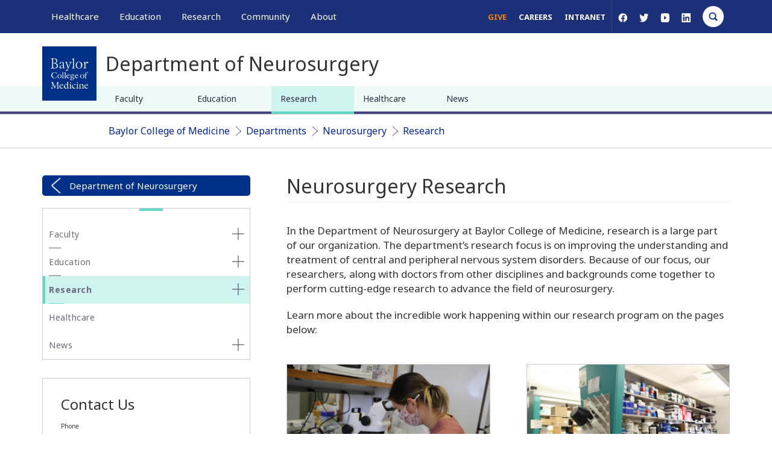

--- FILE ---
content_type: text/html; charset=UTF-8
request_url: https://cdn.bcm.edu/departments/neurosurgery/research
body_size: 27048
content:
<!DOCTYPE html>
<html  lang="en" dir="ltr" prefix="og: https://ogp.me/ns#">
  <head>
    <!-- Google Tag Manager -->
      <script>(function(w,d,s,l,i){w[l]=w[l]||[];w[l].push({'gtm.start':
      new Date().getTime(),event:'gtm.js'});var f=d.getElementsByTagName(s)[0],
      j=d.createElement(s),dl=l!='dataLayer'?'&l='+l:'';j.async=true;j.src=
      'https://www.googletagmanager.com/gtm.js?id='+i+dl;f.parentNode.insertBefore(j,f);
      })(window,document,'script','dataLayer','GTM-WN8K22F');</script>
    <!-- End Google Tag Manager -->


    <meta http-equiv="X-UA-Compatible" content="IE=edge">
    <meta http-equiv="X-UA-Compatible" content="IE=11">
    <meta http-equiv="X-UA-Compatible" content="IE=10">
    <meta http-equiv="X-UA-Compatible" content="IE=9">
    <meta name="format-detection" content="telephone=no">
    <meta charset="utf-8" />
<meta name="description" content="In the Department of Neurosurgery at Baylor College of Medicine, research is a large part of our organization. The department’s research focus is..." />
<link rel="canonical" href="https://cdn.bcm.edu/departments/neurosurgery/research" />
<meta property="og:site_name" content="Baylor College of Medicine" />
<meta property="og:url" content="https://cdn.bcm.edu/departments/neurosurgery/research" />
<meta property="og:title" content="Neurosurgery Research" />
<meta property="og:description" content="In the Department of Neurosurgery at Baylor College of Medicine, research is a large part of our organization. The department’s research focus is..." />
<meta property="og:image" content="https://cdn.bcm.edu/sites/default/files/2026-01/hero-tnbc-research.png" />
<meta property="og:image:width" content="1500" />
<meta property="og:image:height" content="786" />
<meta property="og:image:alt" content="Neurosurgery Research" />
<meta name="twitter:card" content="summary_large_image" />
<meta name="twitter:description" content="In the Department of Neurosurgery at Baylor College of Medicine, research is a large part of our organization. The department’s research focus is..." />
<meta name="twitter:title" content="Neurosurgery Research" />
<meta name="twitter:site" content="@bcmhouston" />
<meta name="twitter:image" content="https://cdn.bcm.edu/sites/default/files/2026-01/hero-tnbc-research.png" />
<meta name="twitter:image:alt" content="Neurosurgery Research" />
<meta name="Generator" content="Drupal 10 (https://www.drupal.org)" />
<meta name="MobileOptimized" content="width" />
<meta name="HandheldFriendly" content="true" />
<meta name="viewport" content="width=device-width, initial-scale=1.0" />
<script type="application/ld+json">{
    "@context": "https://schema.org",
    "@graph": [
        {
            "@type": "WebSite",
            "@id": "https://cdn.bcm.edu/",
            "name": "BCM",
            "url": "https://cdn.bcm.edu/"
        }
    ]
}</script>
<link rel="icon" href="https://cdn.bcm.edu/sites/default/files/BCM-favicon.png" type="image/png" />

    <title>Neurosurgery Research | BCM</title>
    <link rel="stylesheet" media="all" href="/sites/default/files/css/css_6_0ZfCYBSLRPl-Af7NGJnnlKKLEQAWerkGntfCKqj00.css?delta=0&amp;language=en&amp;theme=bcm_bootstrap_subtheme&amp;include=[base64]" />
<link rel="stylesheet" media="all" href="/sites/default/files/css/css_Bu8zaVyankUzlt_AY3wmIS0pbpdVMVouxFVIIRE8DuY.css?delta=1&amp;language=en&amp;theme=bcm_bootstrap_subtheme&amp;include=[base64]" />
<link rel="stylesheet" media="all" href="/sites/default/files/css/css_Mlml6WzdfEPxq2ZaPxIjA1FC6k5-mDAFsTGZ7FH4R7k.css?delta=2&amp;language=en&amp;theme=bcm_bootstrap_subtheme&amp;include=[base64]" />
<link rel="stylesheet" media="all" href="//cdn.jsdelivr.net/npm/entreprise7pro-bootstrap@3.4.8/dist/css/bootstrap.min.css" integrity="sha256-zL9fLm9PT7/fK/vb1O9aIIAdm/+bGtxmUm/M1NPTU7Y=" crossorigin="anonymous" />
<link rel="stylesheet" media="all" href="//cdn.jsdelivr.net/npm/@unicorn-fail/drupal-bootstrap-styles@0.0.2/dist/3.1.1/7.x-3.x/drupal-bootstrap.min.css" integrity="sha512-nrwoY8z0/iCnnY9J1g189dfuRMCdI5JBwgvzKvwXC4dZ+145UNBUs+VdeG/TUuYRqlQbMlL4l8U3yT7pVss9Rg==" crossorigin="anonymous" />
<link rel="stylesheet" media="all" href="//cdn.jsdelivr.net/npm/@unicorn-fail/drupal-bootstrap-styles@0.0.2/dist/3.1.1/8.x-3.x/drupal-bootstrap.min.css" integrity="sha512-jM5OBHt8tKkl65deNLp2dhFMAwoqHBIbzSW0WiRRwJfHzGoxAFuCowGd9hYi1vU8ce5xpa5IGmZBJujm/7rVtw==" crossorigin="anonymous" />
<link rel="stylesheet" media="all" href="//cdn.jsdelivr.net/npm/@unicorn-fail/drupal-bootstrap-styles@0.0.2/dist/3.2.0/7.x-3.x/drupal-bootstrap.min.css" integrity="sha512-U2uRfTiJxR2skZ8hIFUv5y6dOBd9s8xW+YtYScDkVzHEen0kU0G9mH8F2W27r6kWdHc0EKYGY3JTT3C4pEN+/g==" crossorigin="anonymous" />
<link rel="stylesheet" media="all" href="//cdn.jsdelivr.net/npm/@unicorn-fail/drupal-bootstrap-styles@0.0.2/dist/3.2.0/8.x-3.x/drupal-bootstrap.min.css" integrity="sha512-JXQ3Lp7Oc2/VyHbK4DKvRSwk2MVBTb6tV5Zv/3d7UIJKlNEGT1yws9vwOVUkpsTY0o8zcbCLPpCBG2NrZMBJyQ==" crossorigin="anonymous" />
<link rel="stylesheet" media="all" href="//cdn.jsdelivr.net/npm/@unicorn-fail/drupal-bootstrap-styles@0.0.2/dist/3.3.1/7.x-3.x/drupal-bootstrap.min.css" integrity="sha512-ZbcpXUXjMO/AFuX8V7yWatyCWP4A4HMfXirwInFWwcxibyAu7jHhwgEA1jO4Xt/UACKU29cG5MxhF/i8SpfiWA==" crossorigin="anonymous" />
<link rel="stylesheet" media="all" href="//cdn.jsdelivr.net/npm/@unicorn-fail/drupal-bootstrap-styles@0.0.2/dist/3.3.1/8.x-3.x/drupal-bootstrap.min.css" integrity="sha512-kTMXGtKrWAdF2+qSCfCTa16wLEVDAAopNlklx4qPXPMamBQOFGHXz0HDwz1bGhstsi17f2SYVNaYVRHWYeg3RQ==" crossorigin="anonymous" />
<link rel="stylesheet" media="all" href="//cdn.jsdelivr.net/npm/@unicorn-fail/drupal-bootstrap-styles@0.0.2/dist/3.4.0/8.x-3.x/drupal-bootstrap.min.css" integrity="sha512-tGFFYdzcicBwsd5EPO92iUIytu9UkQR3tLMbORL9sfi/WswiHkA1O3ri9yHW+5dXk18Rd+pluMeDBrPKSwNCvw==" crossorigin="anonymous" />
<link rel="stylesheet" media="all" href="//fonts.googleapis.com/css?family=Noto+Sans:400,400i,700,700i&amp;display=swap" />
<link rel="stylesheet" media="all" href="//fonts.googleapis.com/css?family=Crimson+Text:400,400i,700,700i&amp;display=swap" />
<link rel="stylesheet" media="all" href="//fonts.googleapis.com/css?family=Crimson+Text:600&amp;display=swap" />
<link rel="stylesheet" media="all" href="/sites/default/files/css/css_iSHLOQ9PV-SHcLL7t_6v4Ij5i1F514wcNoecO6cZjHU.css?delta=14&amp;language=en&amp;theme=bcm_bootstrap_subtheme&amp;include=[base64]" />
<link rel="stylesheet" media="all" href="/sites/default/files/css/css_19MxJ3y0nsOoe9NfthoviQHfPuiUDjULAQfRoONQDtI.css?delta=15&amp;language=en&amp;theme=bcm_bootstrap_subtheme&amp;include=[base64]" />

    
    <link href="/themes/custom/bcm_bootstrap_subtheme/css/crossbrowser.css" rel="stylesheet" media="all" />
    <!--[if IE]><link href="/themes/custom/bcm_bootstrap_subtheme/css/ie9.css" rel="stylesheet" media="all" /><![endif]-->
  </head>
  <body class="path-node page-node-type-research-index navbar-is-fixed-top has-glyphicons">
    <!-- Google Tag Manager (noscript) -->
      <noscript><iframe src="https://www.googletagmanager.com/ns.html?id=GTM-WN8K22F"
      height="0" width="0" style="display:none;visibility:hidden"></iframe></noscript>
    <!-- End Google Tag Manager (noscript) -->
    <a href="#main-content" class="visually-hidden focusable skip-link">
      Skip to main content
    </a>
    
      <div class="dialog-off-canvas-main-canvas" data-off-canvas-main-canvas>
          			
	    <header class="navbar container-fluid navbar-default navbar-fixed-top" id="navbar" role="banner">
        <div class="container">
			<div class="row">
				<div id="megamenu-container" aria-label="global" class="col-sm-12 relative">
											<a href="/" id="bcm-logo-mobile"></a>
										<ul id="primary-megamenu">
													<li class="primary-healthcare main-nav"><a class="main-nav-link" href="/healthcare">Healthcare</a><div class="drop_menu">
  <div class="container region region-megamenu-healthcare">
	<div class="row padding-top">
		<div class="col-md-3 col-sm-4">
<nav role="navigation" aria-orientation="horizontal" aria-labelledby="block-megamenu-healthcare-col1-menu1-menu" id="block-megamenu-healthcare-col1-menu1" class="menu--megamenu-sub-nav">
            
  <h6 class="visually-hidden" id="block-megamenu-healthcare-col1-menu1-menu">MegaMenu_Healthcare_Col1_menu1</h6>
  

        
      <ul class="menu menu--megamenu-healthcare-c1-m1 nav">
                      <li class="first">
                                        <a href="/healthcare/specialties" data-drupal-link-system-path="node/121781">Specialties</a>
              </li>
                      <li>
                                        <a href="/healthcare/specialties/cardiovascular-medicine" data-drupal-link-system-path="node/119786">Cardiovascular Care</a>
              </li>
                      <li>
                                        <a href="/healthcare/specialties/oncology" data-drupal-link-system-path="node/119781">Oncology</a>
              </li>
                      <li>
                                        <a href="/healthcare/specialties/neurosurgery" data-drupal-link-system-path="node/119856">Neurosurgery</a>
              </li>
                      <li>
                                        <a href="/healthcare/specialties/primary-care" data-drupal-link-system-path="node/128496">Primary Care</a>
              </li>
                      <li class="last">
                                        <a href="/healthcare/specialties" data-drupal-link-system-path="node/121781">View All Specialties</a>
              </li>
        </ul>
  

  </nav>
<nav role="navigation" aria-orientation="horizontal" aria-labelledby="block-megamenu-healthcare-col1-menu2-menu" id="block-megamenu-healthcare-col1-menu2" class="menu--megamenu-sub-nav">
            
  <h6 class="visually-hidden" id="block-megamenu-healthcare-col1-menu2-menu">MegaMenu_Healthcare_Col1_menu2</h6>
  

        
      <ul class="menu menu--megamenu-healthcare-c1-m2 nav">
                      <li class="first">
                                        <a href="/healthcare/for-physicians" data-drupal-link-system-path="node/92431">For Health Professionals</a>
              </li>
                      <li>
                                        <a href="/healthcare/for-physicians" data-drupal-link-system-path="node/92431">Refer a Patient</a>
              </li>
                      <li>
                                        <a href="/healthcare/clinical-trials" data-drupal-link-system-path="node/126861">Clinical Trials</a>
              </li>
                      <li>
                                        <a href="/education/school-of-medicine/continuing-professional-development" data-drupal-link-system-path="node/91366">Professional Development</a>
              </li>
                      <li class="last">
                                        <a href="/healthcare/for-physicians" data-drupal-link-system-path="node/92431">View All</a>
              </li>
        </ul>
  

  </nav>
</div>
<div class="col-md-3 col-sm-4">
<nav role="navigation" aria-orientation="horizontal" aria-labelledby="block-megamenu-healthcare-col2-menu1-menu" id="block-megamenu-healthcare-col2-menu1" class="menu--megamenu-sub-nav">
            
  <h6 class="visually-hidden" id="block-megamenu-healthcare-col2-menu1-menu">MegaMenu_Healthcare_Col2_menu1</h6>
  

        
      <ul class="menu menu--megamenu-healthcare-c2-m1 nav">
                      <li class="first">
                                        <a href="/healthcare/for-patients" data-drupal-link-system-path="node/92256">For Patients &amp; Visitors</a>
              </li>
                      <li>
                                        <a href="https://mychart.bcm.edu/">MyChart Login</a>
              </li>
                      <li>
                                        <a href="/healthcare/for-patients/insurance" data-drupal-link-system-path="node/92461">Accepted Insurance</a>
              </li>
                      <li>
                                        <a href="/healthcare/for-patients/billing-office" data-drupal-link-system-path="node/92446">Pay My Bill</a>
              </li>
                      <li>
                                        <a href="/healthcare/for-patients/patient-guide" data-drupal-link-system-path="node/92476">Patient Information</a>
              </li>
                      <li class="last">
                                        <a href="/healthcare/for-patients" data-drupal-link-system-path="node/92256">View All</a>
              </li>
        </ul>
  

  </nav>
<nav role="navigation" aria-orientation="horizontal" aria-labelledby="block-megamenu-healthcare-col2-menu2-menu" id="block-megamenu-healthcare-col2-menu2" class="menu--megamenu-sub-nav">
            
  <h6 class="visually-hidden" id="block-megamenu-healthcare-col2-menu2-menu">MegaMenu_Healthcare_Col2_menu2</h6>
  

        
      <ul class="menu menu--megamenu-healthcare-c2-m2 nav">
                      <li class="first">
                                        <a href="/healthcare/clinical-trials" data-drupal-link-system-path="node/126861">Clinical Trials</a>
              </li>
                      <li>
                                        <a href="/healthcare/clinical-trials?field_clinical_trial_tags_target_id_verf%5B0%5D=69" data-drupal-link-query="{&quot;field_clinical_trial_tags_target_id_verf&quot;:[&quot;69&quot;]}" data-drupal-link-system-path="node/126861">Autism</a>
              </li>
                      <li>
                                        <a href="/healthcare/clinical-trials?field_clinical_trial_tags_target_id_verf%5B0%5D=10" data-drupal-link-query="{&quot;field_clinical_trial_tags_target_id_verf&quot;:[&quot;10&quot;]}" data-drupal-link-system-path="node/126861">Cancer</a>
              </li>
                      <li>
                                        <a href="/healthcare/clinical-trials?field_clinical_trial_tags_target_id_verf%5B0%5D=42" data-drupal-link-query="{&quot;field_clinical_trial_tags_target_id_verf&quot;:[&quot;42&quot;]}" data-drupal-link-system-path="node/126861">Obesity</a>
              </li>
                      <li>
                                        <a href="/healthcare/clinical-trials?field_clinical_trial_tags_target_id_verf%5B0%5D=45" data-drupal-link-query="{&quot;field_clinical_trial_tags_target_id_verf&quot;:[&quot;45&quot;]}" data-drupal-link-system-path="node/126861">Substance Abuse</a>
              </li>
                      <li class="last">
                                        <a href="/healthcare/clinical-trials" data-drupal-link-system-path="node/126861">View All Clinical Trials</a>
              </li>
        </ul>
  

  </nav>
</div>
<div id="maa" class="col-md-3 hidden-sm">
<section id="block-appointmentblock" class="block block-block-content block-block-contentb12608fd-d389-4253-a035-b7c6c5a9eb02 clearfix">
  
    

                  <div class="field field--name-body field--type-text-with-summary field--label-hidden field--item"><div class="make-appointment">
<div class="appt-heading">
<h2>General Inquiries</h2>

<p>Call today to schedule an appointment or fill out an online request form. If requested before 2 p.m. you will receive a response today.</p>
</div>

<div class="appt-body">
<section class="contact">
<p class="uppercase">Call</p>

<p><a class="phone-link" href="tel:7137981000" title>713-798-1000</a></p>

<p>Monday - Friday 8 a.m. - 5 p.m.</p>

<p class="border">&nbsp;</p>
</section>

<section class="link">
<p>ONLINE</p>

<p><a class="bcm-button-sm white" href="/healthcare/request-appointment-online">Request Now</a></p>

<p>Request non-urgent appointments</p>
</section>
</div>
</div>
</div>
      

  </section>
</div><div class="col-md-3 hidden-sm">
<section id="block-findaphysician" class="block block-block-content block-block-content25a0887c-2b79-46de-a892-af6479cb15d7 clearfix">
  
    

                  <div class="field field--name-body field--type-text-with-summary field--label-hidden field--item"><div class="box block-findaphysician" style="background-color:#fff;margin-top:0px;"><div>
  
  
  <div class="field field--name-field-media-image field--type-image field--label-visually_hidden">
    <div class="field--label sr-only">Image</div>
                  <div class="field--item">
                    <img loading="lazy" src="/sites/default/files/styles/full_width_component_image_standard/public/media/images/general-info.jpg?h=2ac5fa5f&amp;itok=FJCFsKwG" width="1140" height="540" alt="Request an appointment, learn about your rights as a patient, read about what to expect from your appointment, and more." title="General Information" class="img-responsive">



      </div>
          </div>

</div>
<p>As Houston's premier academic medical practice, Baylor Medicine delivers compassionate, innovative, evidence-based care.<br><a class="bcm-button-md blue" href="https://mychart.bcm.edu/MyChartPRD/app/providers/" aria-label="Find A Physician link">Find a Doctor</a></p></div></div>
      

  </section>
</div>
	</div>
  </div>
</div>
</li>
																			<li class="primary-education main-nav"><a class="main-nav-link" href="/education">Education</a><div class="drop_menu">
  <div class="container region region-megamenu-education">
	<div class="row padding-top">
		<div class="col-md-3 col-sm-4">
<nav role="navigation" aria-orientation="horizontal" aria-labelledby="block-megamenu-education-col1-menu1-menu" id="block-megamenu-education-col1-menu1" class="menu--megamenu-sub-nav">
            
  <h6 class="visually-hidden" id="block-megamenu-education-col1-menu1-menu">MegaMenu_Education_Col1_menu1</h6>
  

        
      <ul class="menu menu--megamenu-education-c1-m1 nav">
                      <li class="first">
                                        <a href="/education/education-programs" data-drupal-link-system-path="node/126841">Degree Programs &amp; Admissions</a>
              </li>
                      <li>
                                        <a href="/education/school-of-medicine/m-d-program" data-drupal-link-system-path="node/121286">M.D. Program</a>
              </li>
                      <li>
                                        <a href="/education/graduate-school-of-biomedical-sciences/degree-programs-and-certificates" data-drupal-link-system-path="node/123306">Ph.D. Programs</a>
              </li>
                      <li>
                                        <a href="/education/school-of-health-professions/dnp-program-nurse-anesthesia" data-drupal-link-system-path="node/120596">DNP Program (Nurse Anesthesia)</a>
              </li>
                      <li>
                                        <a href="/education/school-of-health-professions/genetic-counseling-program" data-drupal-link-system-path="node/120601">Genetic Counseling Program</a>
              </li>
                      <li>
                                        <a href="/education/school-of-health-professions/physician-assistant-program" data-drupal-link-system-path="node/120611">P.A. Program</a>
              </li>
                      <li>
                                        <a href="/education/school-of-health-professions/orthotics-and-prosthetics-program" data-drupal-link-system-path="node/120606">Orthotics &amp; Prosthetics Program</a>
              </li>
                      <li>
                                        <a href="/education/school-of-medicine/baccalaureate-m-d-programs" data-drupal-link-system-path="node/121271">Baccalaureate/M.D. Programs</a>
              </li>
                      <li>
                                        <a href="/education/school-of-medicine/m-d-program/dual-degrees" data-drupal-link-system-path="node/92016">Dual Degree Programs</a>
              </li>
                      <li class="last">
                                        <a href="/education/education-programs" data-drupal-link-system-path="node/126841">View All Programs</a>
              </li>
        </ul>
  

  </nav>
<nav role="navigation" aria-orientation="horizontal" aria-labelledby="block-megamenu-education-col1-menu2-menu" id="block-megamenu-education-col1-menu2" class="menu--megamenu-sub-nav">
            
  <h6 class="visually-hidden" id="block-megamenu-education-col1-menu2-menu">MegaMenu_Education_Col1_menu2</h6>
  

        
      <ul class="menu menu--megamenu-education-c1-m2 nav">
                      <li class="first">
                                        <span class="navbar-text">Financing Your Education</span>
              </li>
                      <li>
                                        <a href="/education/tuition-fees" data-drupal-link-system-path="node/126531">Tuition &amp; Fees</a>
              </li>
                      <li>
                                        <a href="/education/financial-aid" data-drupal-link-system-path="node/104086">Financial Aid</a>
              </li>
                      <li class="last">
                                        <a href="/education/financial-aid/higher-education-emergency-relief-funding-heerf" data-drupal-link-system-path="node/131211">CARES ACT</a>
              </li>
        </ul>
  

  </nav>
</div>
<div class="col-md-3 col-sm-4">
<nav role="navigation" aria-orientation="horizontal" aria-labelledby="block-megamenu-education-col2-menu1-menu" id="block-megamenu-education-col2-menu1" class="menu--megamenu-sub-nav">
            
  <h6 class="visually-hidden" id="block-megamenu-education-col2-menu1-menu">MegaMenu_Education_Col2_menu1</h6>
  

        
      <ul class="menu menu--megamenu-education-c2-m1 nav">
                      <li class="first">
                                        <a href="/education/schools" data-drupal-link-system-path="node/126556">Schools</a>
              </li>
                      <li>
                                        <a href="/education/school-of-medicine" data-drupal-link-system-path="node/120481">School of Medicine</a>
              </li>
                      <li>
                                        <a href="/education/graduate-school-of-biomedical-sciences" data-drupal-link-system-path="node/120466">Graduate School of Biomedical Sciences</a>
              </li>
                      <li>
                                        <a href="/education/national-school-of-tropical-medicine" data-drupal-link-system-path="node/120471">National School of Tropical Medicine</a>
              </li>
                      <li class="last">
                                        <a href="/education/school-of-health-professions" data-drupal-link-system-path="node/120476">School of Health Professions</a>
              </li>
        </ul>
  

  </nav>
<nav role="navigation" aria-orientation="horizontal" aria-labelledby="block-megamenu-education-col2-menu2-menu" id="block-megamenu-education-col2-menu2" class="menu--megamenu-sub-nav">
            
  <h6 class="visually-hidden" id="block-megamenu-education-col2-menu2-menu">MegaMenu_Education_Col2_menu2</h6>
  

        
      <ul class="menu menu--megamenu-education-c2-m2 nav">
                      <li class="first">
                                        <a href="/education/education-programs" data-drupal-link-system-path="node/126841">Advanced Training Programs</a>
              </li>
                      <li>
                                        <a href="/education/school-of-medicine/graduate-medical-education/residency-programs" data-drupal-link-system-path="node/123316">Residency Programs</a>
              </li>
                      <li>
                                        <a href="/education/school-of-medicine/graduate-medical-education/fellowship-programs" data-drupal-link-system-path="node/123311">Clinical Fellowships</a>
              </li>
                      <li>
                                        <a href="https://jobs.bcm.edu/go/Postdoctoral-Research/7891800/">Postdoctoral Research Positions</a>
              </li>
                      <li>
                                        <a href="/education/school-of-medicine/continuing-professional-development" data-drupal-link-system-path="node/91366">Continuing Professional Development</a>
              </li>
                      <li>
                                        <a href="/education/national-school-of-tropical-medicine/education/diploma-in-tropical-medicine" data-drupal-link-system-path="node/121296">Diploma in Tropical Medicine</a>
              </li>
                      <li class="last">
                                        <a href="/education/education-programs" data-drupal-link-system-path="node/126841">View All</a>
              </li>
        </ul>
  

  </nav>
</div>
<div class="col-md-3 col-sm-4">
<nav role="navigation" aria-orientation="horizontal" aria-labelledby="block-megamenu-education-col3-menu1-menu" id="block-megamenu-education-col3-menu1" class="menu--megamenu-sub-nav">
            
  <h6 class="visually-hidden" id="block-megamenu-education-col3-menu1-menu">MegaMenu_Education_Col3_menu1</h6>
  

        
      <ul class="menu menu--megamenu-education-c3-m1 nav">
                      <li class="first">
                                        <a href="/education/academic-resources-0" data-drupal-link-system-path="node/128381">Resources</a>
              </li>
                      <li>
                                        <a href="/departments" data-drupal-link-system-path="node/121761">Departments</a>
              </li>
                      <li>
                                        <a href="/academic-centers" data-drupal-link-system-path="node/127836">Academic Centers</a>
              </li>
                      <li>
                                        <a href="/education/registrar/academic-calendars" data-drupal-link-system-path="node/90811">Academic Calendars</a>
              </li>
                      <li>
                                        <a href="/education/cores" data-drupal-link-system-path="node/135276">Education Cores</a>
              </li>
                      <li class="last">
                                        <a href="/education/academic-resources-0" data-drupal-link-system-path="node/128381">View All</a>
              </li>
        </ul>
  

  </nav>
<nav role="navigation" aria-orientation="horizontal" aria-labelledby="block-megamenu-education-col3-menu2-menu" id="block-megamenu-education-col3-menu2" class="menu--megamenu-sub-nav">
            
  <h6 class="visually-hidden" id="block-megamenu-education-col3-menu2-menu">MegaMenu_Education_Col3_menu2</h6>
  

        
      <ul class="menu menu--megamenu-education-c3-m2 nav">
                      <li class="first">
                                        <span class="navbar-text">Information For...</span>
              </li>
                      <li>
                                        <a href="/education/information-for-students" data-drupal-link-system-path="node/126561">Students</a>
              </li>
                      <li>
                                        <a href="/education/graduate-school-of-biomedical-sciences/postdoctoral-affairs" data-drupal-link-system-path="node/104101">Postdoctoral Researchers</a>
              </li>
                      <li>
                                        <a href="/education/faculty">Faculty</a>
              </li>
                      <li class="last">
                                        <a href="/about-us/alumni" data-drupal-link-system-path="node/121816">Alumni</a>
              </li>
        </ul>
  

  </nav>
</div>
<div class="col-md-3 hidden-sm">
<section id="block-lifeinhoustonblock" class="block block-block-content block-block-content9fdfcfb4-4595-4f9d-90b3-0973ade0cb76 clearfix">
  
    

                  <div class="field field--name-body field--type-text-with-summary field--label-hidden field--item"><div class="box block-gettoknowhouston" style="background:#fff;margin-top:0px;"><img alt="get-to-know-houston" data-entity-type="file" data-entity-uuid="b1fa70d4-0b91-4297-a800-6c885bd5a97e" src="https://cdn.bcm.edu/sites/default/files/inline-images/Downtown-Skyline-from-Sam-Houston-Park-sm.jpg" style="width:100%;height:auto;" width="400" height="225" loading="lazy">
<p>America's fourth largest city is a great place to live, work and play. Find out why.<br>
<a class="bcm-button-md blue" aria-label="Get to know Houston link" href="/community/life-in-houston">Get to Know Houston</a></p>
</div>
</div>
      

  </section>
</div>
	</div>
  </div>
</div>
</li>
																			<li class="primary-research main-nav"><a class="main-nav-link" href="/research">Research</a><div class="drop_menu">
  <div class="container region region-megamenu-research">
	<div class="row padding-top">
		<div class="col-md-3 col-sm-4">
<nav role="navigation" aria-orientation="horizontal" aria-labelledby="block-megamenu-research-col1-menu1-menu" id="block-megamenu-research-col1-menu1" class="menu--megamenu-sub-nav">
            
  <h6 class="visually-hidden" id="block-megamenu-research-col1-menu1-menu">MegaMenu_Research_Col1_menu1</h6>
  

        
      <ul class="menu menu--megamenu-research-c1-m1 nav">
                      <li class="first">
                                        <a href="/research" data-drupal-link-system-path="node/121791">Research at Baylor</a>
              </li>
                      <li>
                                        <a href="/academic-centers" data-drupal-link-system-path="node/127836">Academic Centers</a>
              </li>
                      <li>
                                        <a href="/departments" data-drupal-link-system-path="node/121761">Departments</a>
              </li>
                      <li>
                                        <a href="/research/faculty-labs" data-drupal-link-system-path="node/126846">Faculty Labs</a>
              </li>
                      <li>
                                        <a href="https://blogs.bcm.edu/topics/from-the-labs/">From the Labs</a>
              </li>
                      <li>
                                        <a href="/research/news" data-drupal-link-system-path="node/122311">News</a>
              </li>
                      <li>
                                        <a href="/research/baylor-research" data-drupal-link-system-path="node/96271">Our Research</a>
              </li>
                      <li>
                                        <a href="/research/research-centers" data-drupal-link-system-path="node/126851">Research Centers</a>
              </li>
                      <li class="last">
                                        <a href="/research/baylor-research/strategic-research-centers" data-drupal-link-system-path="node/128961">Strategic Research Centers</a>
              </li>
        </ul>
  

  </nav>
</div>
<div class="col-md-3 col-sm-4">
<nav role="navigation" aria-orientation="horizontal" aria-labelledby="block-megamenu-research-col2-menu1-menu" id="block-megamenu-research-col2-menu1" class="menu--megamenu-sub-nav">
            
  <h6 class="visually-hidden" id="block-megamenu-research-col2-menu1-menu">MegaMenu_Research_Col2_menu1</h6>
  

        
      <ul class="menu menu--megamenu-research-c2-m1 nav">
                      <li class="first">
                                        <a href="/research/research-offices" data-drupal-link-system-path="node/104106">Research Offices</a>
              </li>
                      <li>
                                        <a href="/research/atc-core-labs" data-drupal-link-system-path="node/126856">Advanced Technology Cores</a>
              </li>
                      <li>
                                        <a href="/research/research-offices/office-of-clinical-research" data-drupal-link-system-path="node/104141">Clinical Research</a>
              </li>
                      <li>
                                        <a href="/research/research-offices/institute-for-clinical-and-translational-research" data-drupal-link-system-path="node/104136">Institute for Clinical &amp; Translational Research</a>
              </li>
                      <li>
                                        <a href="/research/baylor-research/research-leadership" data-drupal-link-system-path="node/127856">Office of Research Leadership</a>
              </li>
                      <li>
                                        <a href="/research/research-offices/office-of-research-it" data-drupal-link-system-path="node/104146">Research IT</a>
              </li>
                      <li class="last">
                                        <a href="/research/baylor-research/sponsored-programs" data-drupal-link-system-path="node/96446">Sponsored Programs</a>
              </li>
        </ul>
  

  </nav>
</div>
<div class="col-md-3 col-sm-4">
<nav role="navigation" aria-orientation="horizontal" aria-labelledby="block-megamenu-research-col3-menu1-menu" id="block-megamenu-research-col3-menu1" class="menu--megamenu-sub-nav">
            
  <h6 class="visually-hidden" id="block-megamenu-research-col3-menu1-menu">MegaMenu_Research_Col3_menu1</h6>
  

        
      <ul class="menu menu--megamenu-research-c3-m1 nav">
                      <li class="first">
                                        <span class="navbar-text">Additional Research Services</span>
              </li>
                      <li>
                                        <a href="/about-us/bcm-innovation-institute" data-drupal-link-system-path="node/144186">BCM Innovation Institute</a>
              </li>
                      <li>
                                        <a href="/research/research-service-labs" data-drupal-link-system-path="node/128231">Service Labs</a>
              </li>
                      <li class="last">
                                        <a href="https://profiles.viictr.org/search/">VIICTR</a>
              </li>
        </ul>
  

  </nav>
</div>
<div class="col-md-3 hidden-sm">
<section id="block-lifeinhoustonblock-4" class="block block-block-content block-block-content9fdfcfb4-4595-4f9d-90b3-0973ade0cb76 clearfix">
  
    

                  <div class="field field--name-body field--type-text-with-summary field--label-hidden field--item"><div class="box block-gettoknowhouston" style="background:#fff;margin-top:0px;"><img alt="get-to-know-houston" data-entity-type="file" data-entity-uuid="b1fa70d4-0b91-4297-a800-6c885bd5a97e" src="https://cdn.bcm.edu/sites/default/files/inline-images/Downtown-Skyline-from-Sam-Houston-Park-sm.jpg" style="width:100%;height:auto;" width="400" height="225" loading="lazy">
<p>America's fourth largest city is a great place to live, work and play. Find out why.<br>
<a class="bcm-button-md blue" aria-label="Get to know Houston link" href="/community/life-in-houston">Get to Know Houston</a></p>
</div>
</div>
      

  </section>
</div>
	</div>
  </div>
</div>
</li>
																			<li class="primary-community main-nav"><a class="main-nav-link" href="/community">Community</a><div class="drop_menu">
  <div class="container region region-megamenu-community">
	<div class="row padding-top">
		<div class="col-md-3 col-sm-4">
<nav role="navigation" aria-orientation="horizontal" aria-labelledby="block-megamenu-community-col1-menu1-menu" id="block-megamenu-community-col1-menu1" class="menu--megamenu-sub-nav">
            
  <h6 class="visually-hidden" id="block-megamenu-community-col1-menu1-menu">MegaMenu_Community_Col1_menu1</h6>
  

        
      <ul class="menu menu--megamenu-community-c1-m1 nav">
                      <li class="first">
                                        <a href="/community/healthcare-outreach" data-drupal-link-system-path="node/77086">Healthcare Outreach</a>
              </li>
                      <li>
                                        <a href="/community/healthcare-outreach/community-health" data-drupal-link-system-path="node/128241">Community Programs</a>
              </li>
                      <li class="last">
                                        <a href="/community/healthcare-outreach" data-drupal-link-system-path="node/77086">More</a>
              </li>
        </ul>
  

  </nav>
<nav role="navigation" aria-orientation="horizontal" aria-labelledby="block-megamenu-community-col1-menu2-2-menu" id="block-megamenu-community-col1-menu2-2" class="menu--megamenu-sub-nav">
            
  <h6 class="visually-hidden" id="block-megamenu-community-col1-menu2-2-menu">MegaMenu_Community_Col1_menu2</h6>
  

        
      <ul class="menu menu--megamenu-community-c1-m2 nav">
                      <li class="first">
                                        <span class="navbar-text">General Resources</span>
              </li>
                      <li>
                                        <a href="/community/community-events" data-drupal-link-system-path="node/77056">Community Events</a>
              </li>
                      <li>
                                        <a href="/community/community-news" data-drupal-link-system-path="node/121906">News</a>
              </li>
                      <li>
                                        <a href="https://blogs.bcm.edu/">Blogs</a>
              </li>
                      <li class="last">
                                        <a href="/community/baylor-in-the-community" data-drupal-link-system-path="node/77266">Baylor in the Community</a>
              </li>
        </ul>
  

  </nav>
</div>
<div class="col-md-3 col-sm-4">
<nav role="navigation" aria-orientation="horizontal" aria-labelledby="block-megamenu-community-col2-menu1-menu" id="block-megamenu-community-col2-menu1" class="menu--megamenu-sub-nav">
            
  <h6 class="visually-hidden" id="block-megamenu-community-col2-menu1-menu">MegaMenu_Community_Col2_menu1</h6>
  

        
      <ul class="menu menu--megamenu-community-c2-m1 nav">
                      <li class="first">
                                        <span class="navbar-text">Global Outreach</span>
              </li>
                      <li>
                                        <a href="/community/global-outreach/global-health" data-drupal-link-system-path="node/157466">Global Health</a>
              </li>
                      <li class="last">
                                        <a href="/community/global-outreach/global-programs" data-drupal-link-system-path="node/145026">Global Programs </a>
              </li>
        </ul>
  

  </nav>
</div>
<div class="col-md-3 col-sm-4">
<nav role="navigation" aria-orientation="horizontal" aria-labelledby="block-megamenu-community-col3-menu1-menu" id="block-megamenu-community-col3-menu1" class="menu--megamenu-sub-nav">
            
  <h6 class="visually-hidden" id="block-megamenu-community-col3-menu1-menu">MegaMenu_Community_Col3_menu1</h6>
  

        
      <ul class="menu menu--megamenu-community-c3-m1 nav">
                      <li class="first">
                                        <a href="/community/education-outreach">Educational Outreach</a>
              </li>
                      <li>
                                        <a href="/education/graduate-school-of-biomedical-sciences/degree-programs-and-certificates/smart-program" data-drupal-link-system-path="node/121246">SMART Program</a>
              </li>
                      <li>
                                        <a href="http://www.bioedonline.org/">BioEd Online</a>
              </li>
                      <li class="last">
                                        <a href="/community/educational-outreach" data-drupal-link-system-path="node/77251">More</a>
              </li>
        </ul>
  

  </nav>
</div>
<div class="col-md-3 hidden-sm">
<section id="block-lifeinhoustonblock-2" class="block block-block-content block-block-content9fdfcfb4-4595-4f9d-90b3-0973ade0cb76 clearfix">
  
    

                  <div class="field field--name-body field--type-text-with-summary field--label-hidden field--item"><div class="box block-gettoknowhouston" style="background:#fff;margin-top:0px;"><img alt="get-to-know-houston" data-entity-type="file" data-entity-uuid="b1fa70d4-0b91-4297-a800-6c885bd5a97e" src="https://cdn.bcm.edu/sites/default/files/inline-images/Downtown-Skyline-from-Sam-Houston-Park-sm.jpg" style="width:100%;height:auto;" width="400" height="225" loading="lazy">
<p>America's fourth largest city is a great place to live, work and play. Find out why.<br>
<a class="bcm-button-md blue" aria-label="Get to know Houston link" href="/community/life-in-houston">Get to Know Houston</a></p>
</div>
</div>
      

  </section>
</div>
	</div>
  </div>
</div>
</li>
																			<li class="primary-about main-nav"><a class="main-nav-link" href="/about-us">About</a><div class="drop_menu">
  <div class="container region region-megamenu-about">
	<div class="row padding-top">
		<div class="col-md-3 col-sm-4">
<nav role="navigation" aria-labelledby="block-megamenu-about-col1-menu1-menu" id="block-megamenu-about-col1-menu1" class="menu--megamenu-sub-nav">
            
  <h6 class="visually-hidden" id="block-megamenu-about-col1-menu1-menu">MegaMenu_About_Col1_menu1</h6>
  

        
      <ul class="menu menu--megamenu-about-c1-m1 nav">
                      <li class="first">
                                        <a href="/about-us" data-drupal-link-system-path="node/121811">About Us</a>
              </li>
                      <li>
                                        <a href="/academic-centers" data-drupal-link-system-path="node/127836">Academic Centers</a>
              </li>
                      <li>
                                        <a href="/about-us/alumni" data-drupal-link-system-path="node/121816">Alumni</a>
              </li>
                      <li>
                                        <a href="/careers" data-drupal-link-system-path="node/121746">Careers</a>
              </li>
                      <li>
                                        <a href="/departments-centers">Departments</a>
              </li>
                      <li>
                                        <a href="https://give.bcm.edu/">Giving</a>
              </li>
                      <li>
                                        <a href="/about-us/leadership" data-drupal-link-system-path="node/75956">Leadership</a>
              </li>
                      <li>
                                        <a href="/about-us/mission-vision-values" data-drupal-link-system-path="node/76321">Mission, Vision, Values</a>
              </li>
                      <li>
                                        <a href="/news" data-drupal-link-system-path="node/121786">News</a>
              </li>
                      <li>
                                        <a href="/about-us/affiliates" data-drupal-link-system-path="node/76006">Our Affiliates</a>
              </li>
                      <li>
                                        <a href="https://cdn.bcm.edu/sites/default/files/2025-03/fast-facts-2025.pdf">Fast Facts</a>
              </li>
                      <li class="last">
                                        <a href="/education/office-of-accreditation-and-education-effectiveness" data-drupal-link-system-path="node/88156">Accreditation</a>
              </li>
        </ul>
  

  </nav>
</div>
<div class="col-md-3 col-sm-4">
<nav role="navigation" aria-orientation="horizontal" aria-labelledby="block-megamenu-about-col2-menu1-menu" id="block-megamenu-about-col2-menu1" class="menu--megamenu-sub-nav">
            
  <h6 class="visually-hidden" id="block-megamenu-about-col2-menu1-menu">MegaMenu_About_Col2_menu1</h6>
  

        
      <ul class="menu menu--megamenu-about-c2-m1 nav">
                      <li class="first">
                                        <a href="/about-us/leadership" data-drupal-link-system-path="node/75956">Offices</a>
              </li>
                      <li>
                                        <a href="/about-us/leadership/office-of-the-president" data-drupal-link-system-path="node/104066">President&#039;s Office</a>
              </li>
                      <li>
                                        <a href="/research/research-offices" data-drupal-link-system-path="node/104106">Office of Research</a>
              </li>
                      <li>
                                        <a href="/about-us/our-campus/ombuds-office" data-drupal-link-system-path="node/104121">Ombuds Office</a>
              </li>
                      <li>
                                        <a href="/about-us/bcm-innovation-institute" data-drupal-link-system-path="node/144186">BCM Innovation Institute</a>
              </li>
                      <li class="last">
                                        <a href="/about-us/our-campus/administrative-offices" data-drupal-link-system-path="node/76346">View All</a>
              </li>
        </ul>
  

  </nav>
</div>
<div class="col-md-3 col-sm-4">
<nav role="navigation" aria-orientation="horizontal" aria-labelledby="block-megamenu-about-col3-menu1-menu" id="block-megamenu-about-col3-menu1" class="menu--megamenu-sub-nav">
            
  <h6 class="visually-hidden" id="block-megamenu-about-col3-menu1-menu">MegaMenu_About_Col3_menu1</h6>
  

        
      <ul class="menu menu--megamenu-about-c3-m1 nav">
                      <li class="first">
                                        <a href="/about-us/our-campus" data-drupal-link-system-path="node/76341">Our Campus</a>
              </li>
                      <li>
                                        <a href="/about-us/our-campus/compliance" data-drupal-link-system-path="node/75961">Compliance</a>
              </li>
                      <li>
                                        <a href="/about-us/our-campus/safety-and-security" data-drupal-link-system-path="node/129286">Safety and Security</a>
              </li>
                      <li>
                                        <a href="/about-us/our-campus/resource-stewardship-and-sustainability" data-drupal-link-system-path="node/75986">Resource Stewardship &amp; Sustainability</a>
              </li>
                      <li>
                                        <a href="https://bcmteamshop.1-vision.com/">Team Shop</a>
              </li>
                      <li class="last">
                                        <a href="/find-a-person" data-drupal-link-system-path="node/127146">Find a Person</a>
              </li>
        </ul>
  

  </nav>
</div>
<div class="col-md-3 hidden-sm">
<section id="block-lifeinhoustonblock-5" class="block block-block-content block-block-content9fdfcfb4-4595-4f9d-90b3-0973ade0cb76 clearfix">
  
    

                  <div class="field field--name-body field--type-text-with-summary field--label-hidden field--item"><div class="box block-gettoknowhouston" style="background:#fff;margin-top:0px;"><img alt="get-to-know-houston" data-entity-type="file" data-entity-uuid="b1fa70d4-0b91-4297-a800-6c885bd5a97e" src="https://cdn.bcm.edu/sites/default/files/inline-images/Downtown-Skyline-from-Sam-Houston-Park-sm.jpg" style="width:100%;height:auto;" width="400" height="225" loading="lazy">
<p>America's fourth largest city is a great place to live, work and play. Find out why.<br>
<a class="bcm-button-md blue" aria-label="Get to know Houston link" href="/community/life-in-houston">Get to Know Houston</a></p>
</div>
</div>
      

  </section>
</div>
	</div>
  </div>
</div>
</li>
											</ul>
					<ul id="megamenu-aside">
						<li class="float-right soc-icon">
							<a href="#hdr-search" data-toggle="collapse" aria-labelledby="edit-keys" data-target="#hdr-search" aria-expanded="false" class="hdrsearch" aria-controls="hdr-search" aria-label="Open Search"></a>
						</li>
						<li class="float-right soc-icon"><a href="http://www.linkedin.com/company/baylor-college-of-medicine" target="_blank"><img src="/sites/default/files/inline-images/LinkedIn.png" width="15" height="15" alt="linkedin" /></a></li>
						<li class="float-right soc-icon"><a href="http://youtube.com/user/BCMweb" target="_blank"><img src="/sites/default/files/inline-images/Youtube.png" width="15" height="15" alt="youtube" /></a></li>
						<li class="float-right soc-icon"><a href="http://twitter.com/bcmhouston" target="_blank"><img src="/sites/default/files/inline-images/Twitter.png" width="15" height="15" alt="twitter" /></a></li>
						<li class="float-right soc-icon nav-border"><a href="http://facebook.com/BaylorCollegeOfMedicine" target="_blank"><img src="/sites/default/files/inline-images/FB.png" width="15" height="15" alt="facebook" /></a></li>
						<li class="float-right soc-icon"><a href="https://intouch.bcm.edu/" target="_blank" rel="nofollow">Intranet</a></li>
						<li class="float-right soc-icon"><a href="/careers">Careers</a></li>
						<li class="float-right soc-icon"><a href="/giving">Give</a></li>
					</ul>
					<ul id="hdr-search" class="collapse">
						<li id="search-list">  <div class="region region-primary-nav-search">
    <section class="views-exposed-form block block-views block-views-exposed-filter-blockacquia-search-test-page-1 clearfix" data-drupal-selector="views-exposed-form-acquia-search-test-page-1" id="block-exposedformacquia-search-testpage-1-2">
  
    

      <form action="/search" method="get" id="views-exposed-form-acquia-search-test-page-1" accept-charset="UTF-8">
  <div class="form--inline form-inline clearfix">
  <div class="form-item js-form-item form-type-textfield js-form-type-textfield form-item-results js-form-item-results form-no-label form-group">
  
  
  <input data-drupal-selector="edit-results" class="form-text form-control" type="text" id="edit-results" name="results" value="" size="30" maxlength="128" />

  
  
  </div>
<div data-drupal-selector="edit-actions" class="form-actions form-group js-form-wrapper form-wrapper" id="edit-actions"><button data-drupal-selector="edit-submit-acquia-search-test" class="button js-form-submit form-submit btn-primary btn icon-before" type="submit" id="edit-submit-acquia-search-test" value="Search" aria-label="Search"><span class="icon glyphicon glyphicon-search" aria-hidden="true"></span>
Search</button></div>

</div>

</form>

  </section>


  </div>

						<div id="search-toggle" class="container region-megamenu-search">
							<div class="row margin-top-bottom">
								
							</div>
						</div>
						</li>
						<a href="#hdr-search" class="x" role="button" data-toggle="collapse" data-target="#hdr-search" aria-expanded="false" aria-controls="hdr-search" aria-label="Close Search"><img src="/themes/custom/bcm_bootstrap_subtheme/images/close-cancel-white.png" alt="close" /></a>
					</ul>
				</div>
			</div>
				
							<button type="button" class="navbar-toggle collapsed" data-toggle="collapse" data-target="#navbar-collapse">
				<div class="float-left">
					<span class="sr-only">Toggle navigation</span>
					<span class="icon-bar"></span>
					<span class="icon-bar"></span>
					<span class="icon-bar"></span>
				</div>
				<div class="hamburger">
					<span>Menu</span>
				</div>
			</button>
		</div>
                    <div id="navbar-collapse" class="navbar-collapse collapse">
            <div class="region region-navigation-collapsible">
    <section class="views-exposed-form block block-views block-views-exposed-filter-blockacquia-search-test-page-1 clearfix" data-drupal-selector="views-exposed-form-acquia-search-test-page-1" id="block-exposedformacquia-search-testpage-1-4">
  
    

      <form action="/search" method="get" id="views-exposed-form-acquia-search-test-page-1" accept-charset="UTF-8">
  <div class="form--inline form-inline clearfix">
  <div class="form-item js-form-item form-type-textfield js-form-type-textfield form-item-results js-form-item-results form-no-label form-group">
  
  
  <input data-drupal-selector="edit-results" class="form-text form-control" type="text" id="edit-results--2" name="results" value="" size="30" maxlength="128" />

  
  
  </div>
<div data-drupal-selector="edit-actions" class="form-actions form-group js-form-wrapper form-wrapper" id="edit-actions--2"><button data-drupal-selector="edit-submit-acquia-search-test-2" class="button js-form-submit form-submit btn-primary btn icon-before" type="submit" id="edit-submit-acquia-search-test--2" value="Search" aria-label="Search"><span class="icon glyphicon glyphicon-search" aria-hidden="true"></span>
Search</button></div>

</div>

</form>

  </section>

<nav role="navigation" aria-labelledby="block-mobilemenu-menu" id="block-mobilemenu">
            
  <h2 class="visually-hidden" id="block-mobilemenu-menu">Mobile Menu</h2>
  

        
  
  	<div class="panel-group" id="m-accordian">
	<div class="panel panel-default">
      <ul class="menu menu--mobile-menu nav">
                                        <li class="expanded dropdown first Healthcare">
                                                            
                
                <div class="panel">
                                <a href="/healthcare" data-drupal-link-system-path="node/121806">Healthcare </a>
        
                  <button  class="dropdown-toggle collapsed" data-toggle="collapse" data-parent="nav_Healthcare_healthcare0" href="#nav_Healthcare_healthcare0" aria-label="expand-menu"><span class="caret"></span></button>
                                  <div id="nav_Healthcare_healthcare0" class="panel-collapse collapse">
              
      <ul class="panel-body">
                                        <li class="expanded dropdown first Specialties">
                                
                                            
                                <a href="/healthcare/specialties" data-drupal-link-system-path="node/121781">Specialties </a>
        
                          <button  class="dropdown-toggle collapsed" data-toggle="collapse" data-parent="nav_Specialties_healthcare1" href="#nav_Specialties_healthcare1" aria-label="expand-menu"><span class="caret"></span></button>
                          <div id="nav_Specialties_healthcare1" class="panel-collapse collapse">
              
      <ul class="panel-body">
                                        <li class="first Cardiovascular_Care">
                                
                
                                <a href="/healthcare/specialties/cardiovascular-medicine" data-drupal-link-system-path="node/119786">Cardiovascular Care</a>
        
                        		
		      </li>
                                        <li class="Oncology">
                                
                
                                <a href="/healthcare/specialties/oncology" data-drupal-link-system-path="node/119781">Oncology</a>
        
                        		
		      </li>
                                        <li class="Neurosurgery">
                                
                
                                <a href="/healthcare/specialties/neurosurgery" data-drupal-link-system-path="node/119856">Neurosurgery</a>
        
                        		
		      </li>
                                        <li class="Primary_Care">
                                
                
                                <a href="/healthcare/specialties/primary-care" data-drupal-link-system-path="node/128496">Primary Care</a>
        
                        		
		      </li>
                                        <li class="last View_All_Specialties">
                                
                
                                <a href="/healthcare/specialties" data-drupal-link-system-path="node/121781">View All Specialties</a>
        
                        		
		      </li>
        </ul>
	
  

		      </div>
        		
		      </li>
                                        <li class="expanded dropdown For_Health_Professionals">
                                
                                            
                                <a href="/healthcare/for-physicians" data-drupal-link-system-path="node/92431">For Health Professionals </a>
        
                          <button  class="dropdown-toggle collapsed" data-toggle="collapse" data-parent="nav_For_Health_Professionals_healthcare1" href="#nav_For_Health_Professionals_healthcare1" aria-label="expand-menu"><span class="caret"></span></button>
                          <div id="nav_For_Health_Professionals_healthcare1" class="panel-collapse collapse">
              
      <ul class="panel-body">
                                        <li class="first Refer_a_Patient">
                                
                
                                <a href="/healthcare/find-a-doctor">Refer a Patient</a>
        
                        		
		      </li>
                                        <li class="Clinical_Trials">
                                
                
                                <a href="/healthcare/clinical-trials" data-drupal-link-system-path="node/126861">Clinical Trials</a>
        
                        		
		      </li>
                                        <li class="Professional_Development">
                                
                
                                <a href="/education/school-of-medicine/continuing-professional-development" data-drupal-link-system-path="node/91366">Professional Development</a>
        
                        		
		      </li>
                                        <li class="last View_All">
                                
                
                                <a href="/healthcare/for-physicians" data-drupal-link-system-path="node/92431">View All</a>
        
                        		
		      </li>
        </ul>
	
  

		      </div>
        		
		      </li>
                                        <li class="expanded dropdown For_Patients_&amp;_Visitors">
                                
                                            
                                <a href="/healthcare/for-patients" data-drupal-link-system-path="node/92256">For Patients &amp; Visitors </a>
        
                          <button  class="dropdown-toggle collapsed" data-toggle="collapse" data-parent="nav_For_Patients_-amp-_Visitors_healthcare1" href="#nav_For_Patients_-amp-_Visitors_healthcare1" aria-label="expand-menu"><span class="caret"></span></button>
                          <div id="nav_For_Patients_-amp-_Visitors_healthcare1" class="panel-collapse collapse">
              
      <ul class="panel-body">
                                        <li class="first MyChart">
                                
                
                                <a href="/healthcare/mychart" data-drupal-link-system-path="node/92471">MyChart</a>
        
                        		
		      </li>
                                        <li class="Accepted_Insurance">
                                
                
                                <a href="/healthcare/for-patients/insurance" data-drupal-link-system-path="node/92461">Accepted Insurance</a>
        
                        		
		      </li>
                                        <li class="Pay_My_Bill">
                                
                
                                <a href="/healthcare/for-patients/billing-office" data-drupal-link-system-path="node/92446">Pay My Bill</a>
        
                        		
		      </li>
                                        <li class="Patient_Information">
                                
                
                                <a href="/healthcare/for-patients/patient-guide" data-drupal-link-system-path="node/92476">Patient Information</a>
        
                        		
		      </li>
                                        <li class="last View_All">
                                
                
                                <a href="/healthcare/for-patients" data-drupal-link-system-path="node/92256">View All</a>
        
                        		
		      </li>
        </ul>
	
  

		      </div>
        		
		      </li>
                                        <li class="expanded dropdown Clinical_Trials">
                                
                                            
                                <a href="/healthcare/clinical-trials" data-drupal-link-system-path="node/126861">Clinical Trials </a>
        
                          <button  class="dropdown-toggle collapsed" data-toggle="collapse" data-parent="nav_Clinical_Trials_healthcare1" href="#nav_Clinical_Trials_healthcare1" aria-label="expand-menu"><span class="caret"></span></button>
                          <div id="nav_Clinical_Trials_healthcare1" class="panel-collapse collapse">
              
      <ul class="panel-body">
                                        <li class="first Autism">
                                
                
                                <a href="/healthcare/clinical-trials?field_clinical_trial_tags_target_id_verf%5B0%5D=69" data-drupal-link-query="{&quot;field_clinical_trial_tags_target_id_verf&quot;:[&quot;69&quot;]}" data-drupal-link-system-path="node/126861">Autism</a>
        
                        		
		      </li>
                                        <li class="Cancer">
                                
                
                                <a href="/healthcare/clinical-trials?field_clinical_trial_tags_target_id_verf%5B0%5D=10" data-drupal-link-query="{&quot;field_clinical_trial_tags_target_id_verf&quot;:[&quot;10&quot;]}" data-drupal-link-system-path="node/126861">Cancer</a>
        
                        		
		      </li>
                                        <li class="Obesity">
                                
                
                                <a href="/healthcare/clinical-trials?field_clinical_trial_tags_target_id_verf%5B0%5D=42" data-drupal-link-query="{&quot;field_clinical_trial_tags_target_id_verf&quot;:[&quot;42&quot;]}" data-drupal-link-system-path="node/126861">Obesity</a>
        
                        		
		      </li>
                                        <li class="Substance_Abuse">
                                
                
                                <a href="/healthcare/clinical-trials?field_clinical_trial_tags_target_id_verf%5B0%5D=45" data-drupal-link-query="{&quot;field_clinical_trial_tags_target_id_verf&quot;:[&quot;45&quot;]}" data-drupal-link-system-path="node/126861">Substance Abuse</a>
        
                        		
		      </li>
                                        <li class="last View_All_Clinical_Trials">
                                
                
                                <a href="/healthcare/clinical-trials" data-drupal-link-system-path="node/126861">View All Clinical Trials</a>
        
                        		
		      </li>
        </ul>
	
  

		      </div>
        		
		      </li>
                                        <li class="Find_a_Doctor">
                                
                
                                <a href="/healthcare/find-a-doctor">Find a Doctor</a>
        
                        		
		      </li>
                                        <li class="last Make_an_Appointment">
                                
                
                                <a href="/healthcare/request-an-appointment" data-drupal-link-system-path="node/92576">Make an Appointment</a>
        
                        		
		      </li>
        </ul>
	
  

		      </div>
        		
				</div>
		      </li>
                                        <li class="expanded dropdown Education">
                                                            
                
                <div class="panel">
                                <a href="/education" data-drupal-link-system-path="node/121766">Education </a>
        
                  <button  class="dropdown-toggle collapsed" data-toggle="collapse" data-parent="nav_Education_education0" href="#nav_Education_education0" aria-label="expand-menu"><span class="caret"></span></button>
                                  <div id="nav_Education_education0" class="panel-collapse collapse">
              
      <ul class="panel-body">
                                        <li class="expanded dropdown first Degree_Programs_&amp;_Admissions">
                                
                                            
                                <a href="/education" data-drupal-link-system-path="node/121766">Degree Programs &amp; Admissions </a>
        
                          <button  class="dropdown-toggle collapsed" data-toggle="collapse" data-parent="nav_Degree_Programs_-amp-_Admissions_education1" href="#nav_Degree_Programs_-amp-_Admissions_education1" aria-label="expand-menu"><span class="caret"></span></button>
                          <div id="nav_Degree_Programs_-amp-_Admissions_education1" class="panel-collapse collapse">
              
      <ul class="panel-body">
                                        <li class="first M.D._Program">
                                
                
                                <a href="/education/school-of-medicine/m-d-program" data-drupal-link-system-path="node/121286">M.D. Program</a>
        
                        		
		      </li>
                                        <li class="Ph.D._Programs">
                                
                
                                <a href="/education/graduate-school-of-biomedical-sciences" data-drupal-link-system-path="node/120466">Ph.D. Programs</a>
        
                        		
		      </li>
                                        <li class="Doctor_of_Nurse_Practice_(Anesthesia)">
                                
                
                                <a href="/education/school-of-health-professions/dnp-program-nurse-anesthesia" data-drupal-link-system-path="node/120596">Doctor of Nurse Practice (Anesthesia)</a>
        
                        		
		      </li>
                                        <li class="Genetic_Counseling_Program">
                                
                
                                <a href="/education/school-of-health-professions/genetic-counseling-program" data-drupal-link-system-path="node/120601">Genetic Counseling Program</a>
        
                        		
		      </li>
                                        <li class="P.A._Program">
                                
                
                                <a href="/education/school-of-health-professions/physician-assistant-program" data-drupal-link-system-path="node/120611">P.A. Program</a>
        
                        		
		      </li>
                                        <li class="Orthotics_&amp;_Prosthetics_Program">
                                
                
                                <a href="/education/school-of-health-professions/orthotics-and-prosthetics-program" data-drupal-link-system-path="node/120606">Orthotics &amp; Prosthetics Program</a>
        
                        		
		      </li>
                                        <li class="Baccalaureate/M.D._Programs">
                                
                
                                <a href="/education/school-of-medicine/baccalaureate-m-d-programs" data-drupal-link-system-path="node/121271">Baccalaureate/M.D. Programs</a>
        
                        		
		      </li>
                                        <li class="Dual_Degree_Programs">
                                
                
                                <a href="/education/school-of-medicine/m-d-program/dual-degrees" data-drupal-link-system-path="node/92016">Dual Degree Programs</a>
        
                        		
		      </li>
                                        <li class="last View_All_Programs">
                                
                
                                <a href="/education/education-programs" data-drupal-link-system-path="node/126841">View All Programs</a>
        
                        		
		      </li>
        </ul>
	
  

		      </div>
        		
		      </li>
                                        <li class="expanded dropdown Financing_Your_Education">
                                
                                            
                                <span class="navbar-text">Financing Your Education </span>
        
                          <button  class="dropdown-toggle collapsed" data-toggle="collapse" data-parent="nav_Financing_Your_Education_1" href="#nav_Financing_Your_Education_1" aria-label="expand-menu"><span class="caret"></span></button>
                          <div id="nav_Financing_Your_Education_1" class="panel-collapse collapse">
              
      <ul class="panel-body">
                                        <li class="first Tuition_&amp;_Fees">
                                
                
                                <a href="/education/tuition-fees" data-drupal-link-system-path="node/126531">Tuition &amp; Fees</a>
        
                        		
		      </li>
                                        <li class="last Financial_Aid">
                                
                
                                <a href="/education/financial-aid" data-drupal-link-system-path="node/104086">Financial Aid</a>
        
                        		
		      </li>
        </ul>
	
  

		      </div>
        		
		      </li>
                                        <li class="expanded dropdown Schools">
                                
                                            
                                <a href="/education/schools" data-drupal-link-system-path="node/126556">Schools </a>
        
                          <button  class="dropdown-toggle collapsed" data-toggle="collapse" data-parent="nav_Schools_education1" href="#nav_Schools_education1" aria-label="expand-menu"><span class="caret"></span></button>
                          <div id="nav_Schools_education1" class="panel-collapse collapse">
              
      <ul class="panel-body">
                                        <li class="first School_of_Medicine">
                                
                
                                <a href="/education/school-of-medicine" data-drupal-link-system-path="node/120481">School of Medicine</a>
        
                        		
		      </li>
                                        <li class="Graduate_School_of_Biomedical_Sciences">
                                
                
                                <a href="/education/graduate-school-of-biomedical-sciences" data-drupal-link-system-path="node/120466">Graduate School of Biomedical Sciences</a>
        
                        		
		      </li>
                                        <li class="National_School_of_Tropical_Medicine">
                                
                
                                <a href="/education/national-school-of-tropical-medicine" data-drupal-link-system-path="node/120471">National School of Tropical Medicine</a>
        
                        		
		      </li>
                                        <li class="last School_of_Health_Professions">
                                
                
                                <a href="/education/school-of-health-professions" data-drupal-link-system-path="node/120476">School of Health Professions</a>
        
                        		
		      </li>
        </ul>
	
  

		      </div>
        		
		      </li>
                                        <li class="expanded dropdown Advanced_Training_Programs">
                                
                                            
                                <a href="/education/education-programs" data-drupal-link-system-path="node/126841">Advanced Training Programs </a>
        
                          <button  class="dropdown-toggle collapsed" data-toggle="collapse" data-parent="nav_Advanced_Training_Programs_education1" href="#nav_Advanced_Training_Programs_education1" aria-label="expand-menu"><span class="caret"></span></button>
                          <div id="nav_Advanced_Training_Programs_education1" class="panel-collapse collapse">
              
      <ul class="panel-body">
                                        <li class="first Residency_Programs">
                                
                
                                <a href="/education/education-programs?field_program_types_value%5B0%5D=Residency" data-drupal-link-query="{&quot;field_program_types_value&quot;:[&quot;Residency&quot;]}" data-drupal-link-system-path="node/126841">Residency Programs</a>
        
                        		
		      </li>
                                        <li class="Clinical_Fellowships">
                                
                
                                <a href="/education/education-programs?field_program_types_value%5B0%5D=Clinical%20Fellowship" data-drupal-link-query="{&quot;field_program_types_value&quot;:[&quot;Clinical Fellowship&quot;]}" data-drupal-link-system-path="node/126841">Clinical Fellowships</a>
        
                        		
		      </li>
                                        <li class="Postdoctoral_Research_Positions">
                                
                
                                <a href="https://jobs.bcm.edu/go/Postdoctoral-Research/7891800/https://jobs.bcm.edu/go/Postdoctoral-Research/7891800/">Postdoctoral Research Positions</a>
        
                        		
		      </li>
                                        <li class="Continuing_Professional_Development">
                                
                
                                <a href="/education/school-of-medicine/continuing-professional-development" data-drupal-link-system-path="node/91366">Continuing Professional Development</a>
        
                        		
		      </li>
                                        <li class="last Diploma_in_Tropical_Medicine">
                                
                
                                <a href="/education/national-school-of-tropical-medicine/education/diploma-in-tropical-medicine" data-drupal-link-system-path="node/121296">Diploma in Tropical Medicine</a>
        
                        		
		      </li>
        </ul>
	
  

		      </div>
        		
		      </li>
                                        <li class="expanded dropdown Resources">
                                
                                            
                                <a href="/education/academic-faculty-affairs" data-drupal-link-system-path="node/87931">Resources </a>
        
                          <button  class="dropdown-toggle collapsed" data-toggle="collapse" data-parent="nav_Resources_education1" href="#nav_Resources_education1" aria-label="expand-menu"><span class="caret"></span></button>
                          <div id="nav_Resources_education1" class="panel-collapse collapse">
              
      <ul class="panel-body">
                                        <li class="first Departments">
                                
                
                                <a href="/departments" data-drupal-link-system-path="node/121761">Departments</a>
        
                        		
		      </li>
                                        <li class="Academic_Centers">
                                
                
                                <a href="/academic-centers" data-drupal-link-system-path="node/127836">Academic Centers</a>
        
                        		
		      </li>
                                        <li class="Academic_Calendars">
                                
                
                                <a href="/education/registrar/academic-calendars" data-drupal-link-system-path="node/90811">Academic Calendars</a>
        
                        		
		      </li>
                                        <li class="last View_All">
                                
                
                                <a href="/education/academic-resources-0" data-drupal-link-system-path="node/128381">View All</a>
        
                        		
		      </li>
        </ul>
	
  

		      </div>
        		
		      </li>
                                        <li class="expanded dropdown last Information_For...">
                                
                                            
                                <span class="navbar-text">Information For... </span>
        
                          <button  class="dropdown-toggle collapsed" data-toggle="collapse" data-parent="nav_Information_For---_1" href="#nav_Information_For---_1" aria-label="expand-menu"><span class="caret"></span></button>
                          <div id="nav_Information_For---_1" class="panel-collapse collapse">
              
      <ul class="panel-body">
                                        <li class="first Students">
                                
                
                                <a href="/education/information-for-students" data-drupal-link-system-path="node/126561">Students</a>
        
                        		
		      </li>
                                        <li class="Postdoctoral_Researchers">
                                
                
                                <a href="/education/graduate-school-of-biomedical-sciences/postdoctoral-affairs" data-drupal-link-system-path="node/104101">Postdoctoral Researchers</a>
        
                        		
		      </li>
                                        <li class="last Alumni">
                                
                
                                <a href="/about-us/alumni" data-drupal-link-system-path="node/121816">Alumni</a>
        
                        		
		      </li>
        </ul>
	
  

		      </div>
        		
		      </li>
        </ul>
	
  

		      </div>
        		
				</div>
		      </li>
                                        <li class="expanded dropdown Research">
                                                            
                
                <div class="panel">
                                <a href="/research" data-drupal-link-system-path="node/121791">Research </a>
        
                  <button  class="dropdown-toggle collapsed" data-toggle="collapse" data-parent="nav_Research_research0" href="#nav_Research_research0" aria-label="expand-menu"><span class="caret"></span></button>
                                  <div id="nav_Research_research0" class="panel-collapse collapse">
              
      <ul class="panel-body">
                                        <li class="expanded dropdown first Research_at_Baylor">
                                
                                            
                                <a href="/research" data-drupal-link-system-path="node/121791">Research at Baylor </a>
        
                          <button  class="dropdown-toggle collapsed" data-toggle="collapse" data-parent="nav_Research_at_Baylor_research1" href="#nav_Research_at_Baylor_research1" aria-label="expand-menu"><span class="caret"></span></button>
                          <div id="nav_Research_at_Baylor_research1" class="panel-collapse collapse">
              
      <ul class="panel-body">
                                        <li class="first Academic_Centers">
                                
                
                                <a href="/departments-centers">Academic Centers</a>
        
                        		
		      </li>
                                        <li class="Departments">
                                
                
                                <a href="/departments-centers">Departments</a>
        
                        		
		      </li>
                                        <li class="Faculty_Labs">
                                
                
                                <a href="/research/faculty-labs" data-drupal-link-system-path="node/126846">Faculty Labs</a>
        
                        		
		      </li>
                                        <li class="From_the_Labs">
                                
                
                                <a href="https://blogs.bcm.edu/topics/from-the-labs/">From the Labs</a>
        
                        		
		      </li>
                                        <li class="News">
                                
                
                                <a href="/research/news" data-drupal-link-system-path="node/122311">News</a>
        
                        		
		      </li>
                                        <li class="Our_Research">
                                
                
                                <a href="/research/baylor-research" data-drupal-link-system-path="node/96271">Our Research</a>
        
                        		
		      </li>
                                        <li class="Research_Centers">
                                
                
                                <a href="/research/research-centers" data-drupal-link-system-path="node/126851">Research Centers</a>
        
                        		
		      </li>
                                        <li class="last Strategic_Research_Center">
                                
                
                                <a href="/research/baylor-research/strategic-research-centers" data-drupal-link-system-path="node/128961">Strategic Research Center</a>
        
                        		
		      </li>
        </ul>
	
  

		      </div>
        		
		      </li>
                                        <li class="expanded dropdown Research_Offices">
                                
                                            
                                <a href="/research" data-drupal-link-system-path="node/121791">Research Offices </a>
        
                          <button  class="dropdown-toggle collapsed" data-toggle="collapse" data-parent="nav_Research_Offices_research1" href="#nav_Research_Offices_research1" aria-label="expand-menu"><span class="caret"></span></button>
                          <div id="nav_Research_Offices_research1" class="panel-collapse collapse">
              
      <ul class="panel-body">
                                        <li class="first Advanced_Technology_Cores">
                                
                
                                <a href="/research/atc-core-labs" data-drupal-link-system-path="node/126856">Advanced Technology Cores</a>
        
                        		
		      </li>
                                        <li class="Center_of_Comparative_Medicine">
                                
                
                                <a href="/?tmp=/research/oor/ccm/home" data-drupal-link-query="{&quot;tmp&quot;:&quot;\/research\/oor\/ccm\/home&quot;}" data-drupal-link-system-path="&lt;front&gt;">Center of Comparative Medicine</a>
        
                        		
		      </li>
                                        <li class="Clinical_Research">
                                
                
                                <a href="/research/research-offices/office-of-clinical-research" data-drupal-link-system-path="node/104141">Clinical Research</a>
        
                        		
		      </li>
                                        <li class="Institute_for_Clinical_&amp;_Translational_Research">
                                
                
                                <a href="/research/research-offices/institute-for-clinical-and-translational-research" data-drupal-link-system-path="node/104136">Institute for Clinical &amp; Translational Research</a>
        
                        		
		      </li>
                                        <li class="Office_of_Research_Leadership">
                                
                
                                <a href="/research/baylor-research/research-leadership" data-drupal-link-system-path="node/127856">Office of Research Leadership</a>
        
                        		
		      </li>
                                        <li class="Research_IT">
                                
                
                                <a href="/research/research-offices/office-of-research-it" data-drupal-link-system-path="node/104146">Research IT</a>
        
                        		
		      </li>
                                        <li class="last Sponsored_Programs">
                                
                
                                <a href="/research/baylor-research/sponsored-programs" data-drupal-link-system-path="node/96446">Sponsored Programs</a>
        
                        		
		      </li>
        </ul>
	
  

		      </div>
        		
		      </li>
                                        <li class="expanded dropdown last Additional_Research_Services">
                                
                                            
                                <span class="navbar-text">Additional Research Services </span>
        
                          <button  class="dropdown-toggle collapsed" data-toggle="collapse" data-parent="nav_Additional_Research_Services_1" href="#nav_Additional_Research_Services_1" aria-label="expand-menu"><span class="caret"></span></button>
                          <div id="nav_Additional_Research_Services_1" class="panel-collapse collapse">
              
      <ul class="panel-body">
                                        <li class="first Service_Labs">
                                
                
                                <a href="/research/research-service-labs" data-drupal-link-system-path="node/128231">Service Labs</a>
        
                        		
		      </li>
                                        <li class="last VIICTR">
                                
                
                                <a href="https://viictr.org/">VIICTR</a>
        
                        		
		      </li>
        </ul>
	
  

		      </div>
        		
		      </li>
        </ul>
	
  

		      </div>
        		
				</div>
		      </li>
                                        <li class="expanded dropdown Community">
                                                            
                
                <div class="panel">
                                <a href="/community" data-drupal-link-system-path="node/121756">Community </a>
        
                  <button  class="dropdown-toggle collapsed" data-toggle="collapse" data-parent="nav_Community_community0" href="#nav_Community_community0" aria-label="expand-menu"><span class="caret"></span></button>
                                  <div id="nav_Community_community0" class="panel-collapse collapse">
              
      <ul class="panel-body">
                                        <li class="expanded dropdown first Healthcare_Outreach">
                                
                                            
                                <a href="/community/healthcare-outreach" data-drupal-link-system-path="node/77086">Healthcare Outreach </a>
        
                          <button  class="dropdown-toggle collapsed" data-toggle="collapse" data-parent="nav_Healthcare_Outreach_community1" href="#nav_Healthcare_Outreach_community1" aria-label="expand-menu"><span class="caret"></span></button>
                          <div id="nav_Healthcare_Outreach_community1" class="panel-collapse collapse">
              
      <ul class="panel-body">
                                        <li class="first Community_Events">
                                
                
                                <a href="/community/healthcare-outreach/community-health" data-drupal-link-system-path="node/128241">Community Events</a>
        
                        		
		      </li>
                                        <li class="last More">
                                
                
                                <a href="/community/healthcare-outreach" data-drupal-link-system-path="node/77086">More</a>
        
                        		
		      </li>
        </ul>
	
  

		      </div>
        		
		      </li>
                                        <li class="expanded dropdown General_Resources">
                                
                                            
                                <span class="navbar-text">General Resources </span>
        
                          <button  class="dropdown-toggle collapsed" data-toggle="collapse" data-parent="nav_General_Resources_1" href="#nav_General_Resources_1" aria-label="expand-menu"><span class="caret"></span></button>
                          <div id="nav_General_Resources_1" class="panel-collapse collapse">
              
      <ul class="panel-body">
                                        <li class="first Community_Events">
                                
                
                                <a href="/community/community-events" data-drupal-link-system-path="node/77056">Community Events</a>
        
                        		
		      </li>
                                        <li class="Blogs">
                                
                
                                <a href="https://blogs.bcm.edu/">Blogs</a>
        
                        		
		      </li>
                                        <li class="News">
                                
                
                                <a href="/community/community-news" data-drupal-link-system-path="node/121906">News</a>
        
                        		
		      </li>
                                        <li class="last Baylor_in_the_Community">
                                
                
                                <a href="/community/baylor-in-the-community" data-drupal-link-system-path="node/77266">Baylor in the Community</a>
        
                        		
		      </li>
        </ul>
	
  

		      </div>
        		
		      </li>
                                        <li class="Global_Programs_">
                                
                
                                <a href="/community/global-outreach/global-programs" data-drupal-link-system-path="node/145026">Global Programs </a>
        
                        		
		      </li>
                                        <li class="expanded dropdown last Educational_Outreach">
                                
                                            
                                <a href="/community/education-outreach">Educational Outreach </a>
        
                          <button  class="dropdown-toggle collapsed" data-toggle="collapse" data-parent="nav_Educational_Outreach_community1" href="#nav_Educational_Outreach_community1" aria-label="expand-menu"><span class="caret"></span></button>
                          <div id="nav_Educational_Outreach_community1" class="panel-collapse collapse">
              
      <ul class="panel-body">
                                        <li class="first Saturday_Morning_Scientist_Program">
                                
                
                                <a href="/community/educational-outreach/saturday-morning-science" data-drupal-link-system-path="node/120496">Saturday Morning Scientist Program</a>
        
                        		
		      </li>
                                        <li class="SMART_Program">
                                
                
                                <a href="/education/graduate-school-of-biomedical-sciences/degree-programs-and-certificates/smart-program" data-drupal-link-system-path="node/121246">SMART Program</a>
        
                        		
		      </li>
                                        <li class="BioEd_Online">
                                
                
                                <a href="http://www.bioedonline.org/">BioEd Online</a>
        
                        		
		      </li>
                                        <li class="last More">
                                
                
                                <a href="/community/educational-outreach" data-drupal-link-system-path="node/77251">More</a>
        
                        		
		      </li>
        </ul>
	
  

		      </div>
        		
		      </li>
        </ul>
	
  

		      </div>
        		
				</div>
		      </li>
                                        <li class="expanded dropdown last About">
                                                            
                
                <div class="panel">
                                <a href="/about-us" data-drupal-link-system-path="node/121811">About </a>
        
                  <button  class="dropdown-toggle collapsed" data-toggle="collapse" data-parent="nav_About_about-us0" href="#nav_About_about-us0" aria-label="expand-menu"><span class="caret"></span></button>
                                  <div id="nav_About_about-us0" class="panel-collapse collapse">
              
      <ul class="panel-body">
                                        <li class="expanded dropdown first About_Us">
                                
                                            
                                <a href="/about-us" data-drupal-link-system-path="node/121811">About Us </a>
        
                          <button  class="dropdown-toggle collapsed" data-toggle="collapse" data-parent="nav_About_Us_about-us1" href="#nav_About_Us_about-us1" aria-label="expand-menu"><span class="caret"></span></button>
                          <div id="nav_About_Us_about-us1" class="panel-collapse collapse">
              
      <ul class="panel-body">
                                        <li class="first Academic_Centers">
                                
                
                                <a href="/academic-centers" data-drupal-link-system-path="node/127836">Academic Centers</a>
        
                        		
		      </li>
                                        <li class="Alumni">
                                
                
                                <a href="/about-us/alumni" data-drupal-link-system-path="node/121816">Alumni</a>
        
                        		
		      </li>
                                        <li class="Careers">
                                
                
                                <a href="/careers" data-drupal-link-system-path="node/121746">Careers</a>
        
                        		
		      </li>
                                        <li class="Departments">
                                
                
                                <a href="/departments-centers">Departments</a>
        
                        		
		      </li>
                                        <li class="Leadership">
                                
                
                                <a href="/about-us/leadership" data-drupal-link-system-path="node/75956">Leadership</a>
        
                        		
		      </li>
                                        <li class="Mission,_Vision,_Values">
                                
                
                                <a href="/about-us/mission-vision-values" data-drupal-link-system-path="node/76321">Mission, Vision, Values</a>
        
                        		
		      </li>
                                        <li class="News">
                                
                
                                <a href="/news" data-drupal-link-system-path="node/121786">News</a>
        
                        		
		      </li>
                                        <li class="last Our_Affiliates">
                                
                
                                <a href="/about-us/affiliates" data-drupal-link-system-path="node/76006">Our Affiliates</a>
        
                        		
		      </li>
        </ul>
	
  

		      </div>
        		
		      </li>
                                        <li class="expanded dropdown Offices">
                                
                                            
                                <a href="/about-us/our-campus" data-drupal-link-system-path="node/76341">Offices </a>
        
                          <button  class="dropdown-toggle collapsed" data-toggle="collapse" data-parent="nav_Offices_about-us1" href="#nav_Offices_about-us1" aria-label="expand-menu"><span class="caret"></span></button>
                          <div id="nav_Offices_about-us1" class="panel-collapse collapse">
              
      <ul class="panel-body">
                                        <li class="first President&#039;s_Office">
                                
                
                                <a href="/about-us/leadership/office-of-the-president" data-drupal-link-system-path="node/104066">President&#039;s Office</a>
        
                        		
		      </li>
                                        <li class="Office_of_Research">
                                
                
                                <a href="/research/research-offices" data-drupal-link-system-path="node/104106">Office of Research</a>
        
                        		
		      </li>
                                        <li class="Ombuds_Office">
                                
                
                                <a href="/about-us/our-campus/ombuds-office" data-drupal-link-system-path="node/104121">Ombuds Office</a>
        
                        		
		      </li>
                                        <li class="last View_All">
                                
                
                                <a href="/about-us/our-campus" data-drupal-link-system-path="node/76341">View All</a>
        
                        		
		      </li>
        </ul>
	
  

		      </div>
        		
		      </li>
                                        <li class="expanded dropdown last Our_Campus">
                                
                                            
                                <a href="/about-us/our-campus" data-drupal-link-system-path="node/76341">Our Campus </a>
        
                          <button  class="dropdown-toggle collapsed" data-toggle="collapse" data-parent="nav_Our_Campus_about-us1" href="#nav_Our_Campus_about-us1" aria-label="expand-menu"><span class="caret"></span></button>
                          <div id="nav_Our_Campus_about-us1" class="panel-collapse collapse">
              
      <ul class="panel-body">
                                        <li class="first Compliance">
                                
                
                                <a href="/about-us/our-campus/compliance" data-drupal-link-system-path="node/75961">Compliance</a>
        
                        		
		      </li>
                                        <li class="Weather_Safety">
                                
                
                                <a href="/community/baylor-in-the-community/weather-safety" data-drupal-link-system-path="node/76911">Weather Safety</a>
        
                        		
		      </li>
                                        <li class="Resource_Stewardship_&amp;_Sustainability">
                                
                
                                <a href="/about-us/our-campus/resource-stewardship-and-sustainability" data-drupal-link-system-path="node/75986">Resource Stewardship &amp; Sustainability</a>
        
                        		
		      </li>
                                        <li class="last Team_Shop">
                                
                
                                <a href="https://bcmteamshop.corpmerchandise.com/">Team Shop</a>
        
                        		
		      </li>
        </ul>
	
  

		      </div>
        		
		      </li>
        </ul>
	
  

		      </div>
        		
				</div>
		      </li>
        </ul>
		</div>
	</div>
	
  

  </nav>
<section id="block-mobilesocialicons" class="block block-block-content block-block-content4f97253d-605c-47d5-b7dc-c9dd0c1ed671 clearfix">
  
    

                  <div class="field field--name-body field--type-text-with-summary field--label-hidden field--item"><p style="text-align:center"><span style="display:inline-block;float:left;"><a calibre href="https://secure.givebcm.org/site/Donation2?1400.donation=form1&amp;df_id=1400&amp;mfc_pref=T&amp;s_src=23XAW1" style="color: rgb(255, 131, 0);">Give</a> </span><a href="/careers" style="text-align:center">Careers</a> <span style="display:inline-block;float:right;"><a href="https://intranet.bcm.edu/" rel="nofollow" style="text-align:right" target="_blank">Intranet</a></span></p>

<p><a href="http://facebook.com/BaylorCollegeOfMedicine" target="_blank"><img alt="facebook" data-entity-type="file" data-entity-uuid="a36f9d4f-4c74-41ea-aae2-34c1395323c2" src="https://cdn.bcm.edu/sites/default/files/inline-images/FB.png" width="200" height="200" loading="lazy"></a> <a href="http://twitter.com/bcmhouston" target="_blank"><img alt="twitter" data-entity-type="file" data-entity-uuid="e06c7fa2-ae98-46b0-bc0a-b8256120696c" src="https://cdn.bcm.edu/sites/default/files/inline-images/Twitter.png" width="229" height="200" loading="lazy"></a> <a href="http://youtube.com/user/BCMweb" target="_blank"><img alt="youtube" data-entity-type="file" data-entity-uuid="63cb6645-2c88-4fe7-b349-a2714c0a49ce" src="https://cdn.bcm.edu/sites/default/files/inline-images/Youtube.png" width="300" height="200" loading="lazy"></a> <a href="http://www.linkedin.com/company/baylor-college-of-medicine" target="_blank"><img alt="linkedin" data-entity-type="file" data-entity-uuid="5e1b6b9e-0097-471a-a11a-be99b5c269a9" src="https://cdn.bcm.edu/sites/default/files/inline-images/LinkedIn.png" width="200" height="200" loading="lazy"></a></p>
</div>
      

  </section>

<nav role="navigation" aria-labelledby="block-mobilemenubottomlinks-menu" id="block-mobilemenubottomlinks">
            
  <h2 class="visually-hidden" id="block-mobilemenubottomlinks-menu">Mobile Menu Bottom Links</h2>
  

        
      <ul class="menu menu--mobile-menu-bottom-links nav">
                      <li class="first">
                                        <a href="/careers" data-drupal-link-system-path="node/121746">Careers</a>
              </li>
                      <li>
                                        <a href="/contact-us" data-drupal-link-system-path="node/77681">Contact Us</a>
              </li>
                      <li class="last">
                                        <a href="/news" data-drupal-link-system-path="node/121786">News</a>
              </li>
        </ul>
  

  </nav>

  </div>

        </div>
                    </div>
          </header>
  <div class="container brand">
	<div class="row">
		<div class="col-xs-12">
        		    <a href="/" aria-label="Baylor College of Medicine" name="Baylor College of Medicine" id="bcm-logo-desktop"></a>
        			<h2 class="main-title">
						Department of Neurosurgery
							  </h2>
		</div>
	</div>
</div>
	<div class="sec-container">
	

  
              
    <div id="secondary" class="container-fluid secondary-nav1">
      <div class="container">
        <div class="row">
          <div class="col-xs-12">
                          <a href="/" aria-label="Baylor College of Medicine" name="Baylor College of Medicine"><img
                  src="/themes/custom/bcm_bootstrap_subtheme/images/bcm-logo.png" id="sec-nav-logo" alt="BCM-Home"/></a>
                        <ul  class="menu menu--main nav" >
                                                                                                                              <li>
                                                                                <a href="/departments/neurosurgery/faculty" data-drupal-link-system-path="node/82216">Faculty</a>
                                      </li>
                                                                                                                                                                            <li>
                                                                                <a href="/departments/neurosurgery/education" data-drupal-link-system-path="node/123081">Education</a>
                                      </li>
                                                                                                                                                                            <li class="active">
                                                                                <a href="/departments/neurosurgery/research" class="active-trail is-active" data-drupal-link-system-path="node/123346" aria-current="page">Research</a>
                                      </li>
                                                                                                                                                                            <li>
                                                                                <a href="/departments/neurosurgery/healthcare" data-drupal-link-system-path="node/82211">Healthcare</a>
                                      </li>
                                                                                                                                                                            <li>
                                                                                <a href="/departments/neurosurgery/news" data-drupal-link-system-path="node/141691">News</a>
                                      </li>
                                                                                      </ul>
          </div>
        </div>
      </div>
    </div>
  
  
  


	</div>
<div class="container-fluid breadcrumbs neg-breadcrumb">
	<div class="container">
		<div class="row">
			<div class="col-xs-12">
				  <div class="region region-breadcrumbs">
        <ol class="breadcrumb">
                    <li><a href="/" title="Baylor College of Medicine" name="Baylor College of Medicine">Baylor College of Medicine</a></li>
                        <li >
                      <a title="Departments" name="Departments" href="/departments">Departments</a>
                  </li>
                        <li >
                      <a title="Neurosurgery" name="Neurosurgery" href="/departments/neurosurgery">Neurosurgery</a>
                  </li>
                        <li >
                      <a title="Research" name="Research" href="/departments/neurosurgery/research">Research</a>
                  </li>
            </ol>


  </div>

			</div>
		</div>
	</div>
</div>

    <div role="main" class="main-container node123346 container js-quickedit-main-content">
      <div class="row" id="content-aware">

            
                              <aside id="sidebar_1" class="col-sm-4" role="complementary">
							<div id="directory-mobile-action"><a id="directory-toggle" href="#">Navigation <span class="caret"></span></a></div>
			    <div id="directory">
											<a class="subsite" href=/departments/neurosurgery>Department of Neurosurgery</a>
								        					      <div class="region region-expandable-navigation">
    <nav role="navigation" aria-labelledby="block-mainmenu-13-menu" id="block-mainmenu-13">
            
  <h2 class="visually-hidden" id="block-mainmenu-13-menu">Main Menu</h2>
  

              <div class="panel-group" id="expand-dir">
  <div class="panel panel-default" id="dynamic-menu">
      <ul class="menu menu--main nav">
                           <li class="expanded dropdown first menu-children">
                                                          <a href="/departments/neurosurgery/faculty" data-drupal-link-system-path="node/82216">Faculty </a>
            <button class="dropdown-toggle collapsed" data-toggle="collapse" tabindex="-1" aria-disabled="true" role="none" data-parent="nav_Faculty_822160" href="#nav_Faculty_822160"><span class="caret"></span></button>
                  <div class="panel">
    <div id="nav_Faculty_822160" class="panel-collapse collapse">
                  <ul class="panel-body">
                           <li class="first menu-children">
                                        <a href="/departments/neurosurgery/faculty/chairs-message" data-drupal-link-system-path="node/82231">Chair&#039;s Message</a>
                    </li>
                           <li class="menu-children">
                                        <a href="/departments/neurosurgery/faculty/adult-clinical-faculty" data-drupal-link-system-path="node/82226">Adult Clinical Faculty</a>
                    </li>
                           <li class="menu-children">
                                        <a href="/departments/neurosurgery/faculty/neurosurgery-research-faculty" data-drupal-link-system-path="node/82246">Neurosurgery Research Faculty</a>
                    </li>
                           <li class="menu-children">
                                        <a href="/departments/neurosurgery/faculty/pediatric-neurosurgical-clinical-faculty" data-drupal-link-system-path="node/82241">Pediatric Neurosurgical Clinical Faculty</a>
                    </li>
                           <li class="menu-children">
                                        <a href="/departments/neurosurgery/faculty/joint-and-secondary-faculty" data-drupal-link-system-path="node/82236">Joint and Secondary Faculty</a>
                    </li>
                           <li class="last menu-children">
                                        <a href="/departments/neurosurgery/faculty/adjunct-faculty" data-drupal-link-system-path="node/82221">Adjunct Faculty</a>
                    </li>
        </ul>
  
  
      </div>
    </div>
          </li>
                           <li class="expanded dropdown menu-children">
                                                          <a href="/departments/neurosurgery/education" data-drupal-link-system-path="node/123081">Education </a>
            <button class="dropdown-toggle collapsed" data-toggle="collapse" tabindex="-1" aria-disabled="true" role="none" data-parent="nav_Education_1230810" href="#nav_Education_1230810"><span class="caret"></span></button>
                  <div class="panel">
    <div id="nav_Education_1230810" class="panel-collapse collapse">
                  <ul class="panel-body">
                           <li class="expanded dropdown first menu-children">
                                                          <a href="/departments/neurosurgery/education/neurological-surgery-residency" data-drupal-link-system-path="node/121421">Neurological Surgery Residency </a>
            <button class="dropdown-toggle collapsed" data-toggle="collapse" tabindex="-1" aria-disabled="true" role="none" data-parent="nav_Neurological_Surgery_Residency_1214211" href="#nav_Neurological_Surgery_Residency_1214211"><span class="caret"></span></button>
                  <div class="panel">
    <div id="nav_Neurological_Surgery_Residency_1214211" class="panel-collapse collapse">
                  <ul class="panel-body">
                           <li class="first menu-children">
                                        <a href="/departments/neurosurgery/education/neurological-surgery-residency/curriculum" data-drupal-link-system-path="node/82166">Curriculum</a>
                    </li>
                           <li class="menu-children">
                                        <a href="/departments/neurosurgery/education/neurological-surgery-residency/annual-lectureships" data-drupal-link-system-path="node/82161">Annual Lectureships</a>
                    </li>
                           <li class="menu-children">
                                        <a href="/departments/neurosurgery/education/neurological-surgery-residency/mecca-lab" data-drupal-link-system-path="node/82186">MECCA Lab</a>
                    </li>
                           <li class="menu-children">
                                        <a href="/departments/neurosurgery/education/neurological-surgery-residency/leadership" data-drupal-link-system-path="node/82181">Leadership</a>
                    </li>
                           <li class="menu-children">
                                        <a href="/departments/neurosurgery/education/neurological-surgery-residency/residents" data-drupal-link-system-path="node/130266">Residents</a>
                    </li>
                           <li class="last menu-children">
                                        <a href="/departments/neurosurgery/education/neurological-surgery-residency/alumni" data-drupal-link-system-path="node/82156">Alumni</a>
                    </li>
        </ul>
  
  
      </div>
    </div>
          </li>
                           <li class="menu-children">
                                        <a href="/departments/neurosurgery/education/endovascular-neurosurgery-fellowship" data-drupal-link-system-path="node/128921">Endovascular Neurosurgery Fellowship</a>
                    </li>
                           <li class="expanded dropdown menu-children">
                                                          <a href="/departments/neurosurgery/education/pediatric-neurosurgical-fellowship" data-drupal-link-system-path="node/121426">Pediatric Neurosurgical Fellowship </a>
            <button class="dropdown-toggle collapsed" data-toggle="collapse" tabindex="-1" aria-disabled="true" role="none" data-parent="nav_Pediatric_Neurosurgical_Fellowship_1214261" href="#nav_Pediatric_Neurosurgical_Fellowship_1214261"><span class="caret"></span></button>
                  <div class="panel">
    <div id="nav_Pediatric_Neurosurgical_Fellowship_1214261" class="panel-collapse collapse">
                  <ul class="panel-body">
                           <li class="first last menu-children">
                                        <a href="/departments/neurosurgery/education/pediatric-neurosurgical-fellowship/fellows" data-drupal-link-system-path="node/82206">Fellows</a>
                    </li>
        </ul>
  
  
      </div>
    </div>
          </li>
                           <li class="expanded dropdown menu-children">
                                                          <a href="/departments/neurosurgery/education/stereotactic-and-functional-neurosurgery-fellowship" data-drupal-link-system-path="node/128926">Stereotactic and Functional Neurosurgery Fellowship </a>
            <button class="dropdown-toggle collapsed" data-toggle="collapse" tabindex="-1" aria-disabled="true" role="none" data-parent="nav_Stereotactic_and_Functional_Neurosurgery_Fellowship_1289261" href="#nav_Stereotactic_and_Functional_Neurosurgery_Fellowship_1289261"><span class="caret"></span></button>
                  <div class="panel">
    <div id="nav_Stereotactic_and_Functional_Neurosurgery_Fellowship_1289261" class="panel-collapse collapse">
                  <ul class="panel-body">
                           <li class="first menu-children">
                                        <a href="/departments/neurosurgery/education/stereotactic-and-functional-neurosurgery-fellowship/curriculum" data-drupal-link-system-path="node/136296">Curriculum</a>
                    </li>
                           <li class="last menu-children">
                                        <a href="/departments/neurosurgery/education/stereotactic-and-functional-neurosurgery-fellowship/faculty" data-drupal-link-system-path="node/136311">Faculty</a>
                    </li>
        </ul>
  
  
      </div>
    </div>
          </li>
                           <li class="last menu-children">
                                        <a href="/departments/neurosurgery/education/medical-student-program" data-drupal-link-system-path="node/82146">Medical Student Program</a>
                    </li>
        </ul>
  
  
      </div>
    </div>
          </li>
                           <li class="active active-trail expanded dropdown menu-children">
                                                          <a href="/departments/neurosurgery/research" class="active-trail is-active" data-drupal-link-system-path="node/123346" aria-current="page">Research </a>
            <button class="dropdown-toggle collapsed" data-toggle="collapse" tabindex="-1" aria-disabled="true" role="none" data-parent="nav_Research_1233460" href="#nav_Research_1233460"><span class="caret"></span></button>
                  <div class="panel">
    <div id="nav_Research_1233460" class="panel-collapse collapse">
                  <ul class="panel-body">
                           <li class="first menu-children">
                                        <a href="/departments/neurosurgery/research/research-highlights" data-drupal-link-system-path="node/139226">Research Highlights</a>
                    </li>
                           <li class="menu-children">
                                        <a href="/departments/neurosurgery/research/funded-projects" data-drupal-link-system-path="node/139221">Funded Projects</a>
                    </li>
                           <li class="menu-children">
                                        <a href="/departments/neurosurgery/research/faculty-labs" data-drupal-link-system-path="node/82251">Faculty Labs</a>
                    </li>
                           <li class="menu-children">
                                        <a href="/departments/neurosurgery/research/publications" data-drupal-link-system-path="node/145786">Publications</a>
                    </li>
                           <li class="last menu-children">
                                        <a href="/departments/neurosurgery/research/intent-to-submit-funding-proposal-form" data-drupal-link-system-path="node/157021">Intent to Submit Funding Proposal Form</a>
                    </li>
        </ul>
  
  
      </div>
    </div>
          </li>
                           <li class="menu-children">
                                        <a href="/departments/neurosurgery/healthcare" data-drupal-link-system-path="node/82211">Healthcare</a>
                    </li>
                           <li class="expanded dropdown last menu-children">
                                                          <a href="/departments/neurosurgery/news" data-drupal-link-system-path="node/141691">News </a>
            <button class="dropdown-toggle collapsed" data-toggle="collapse" tabindex="-1" aria-disabled="true" role="none" data-parent="nav_News_1416910" href="#nav_News_1416910"><span class="caret"></span></button>
                  <div class="panel">
    <div id="nav_News_1416910" class="panel-collapse collapse">
                  <ul class="panel-body">
                           <li class="first last menu-children">
                                        <a href="/departments/neurosurgery/news/dr-heilbronner-awarded-nih-brain-connects-grant" data-drupal-link-system-path="node/154151">Dr. Heilbronner awarded NIH BRAIN CONNECTS grant</a>
                    </li>
        </ul>
  
  
      </div>
    </div>
          </li>
        </ul>
    </div>
  </div>
  
  

  </nav>

  </div>

			        			    </div>
			            <div id="sb-blocks">  <div class="region region-sidebar-first">
    
            <div class="box contact_info">
        <h2>Contact Us</h2>
                              <section class="info_section">
                              <p>Phone</p>
                                                                                                                  <a href="tel:7137984696">713–798–4696</a>
                                          </section>
                      <section class="info_section">
                              <p>Email</p>
                                                                              <a href="mailto:neurosurgery@bcm.edu">neurosurgery@bcm.edu</a>
                                          </section>
                        </div>
                                                                        <div class="map-sideblock box">
        <section id="maps" class="map">
                      <div style="width: 100%"><iframe frameborder="0" height="220" marginheight="0" marginwidth="0" scrolling="no" src=https://maps.google.com/maps?width=100%25&amp;height=220&amp;hl=en&amp;q=Baylor%20St.%20Luke&#039;s%20Medical%20Center%20-%20McNair%20Campus%20Houston,%20TX%2077030&amp;t=&amp;z=14&amp;ie=UTF8&amp;iwloc=B&amp;output=embed width="100%"></iframe></div>
                  </section>
        <section class="info">
                      <p class="map-heading">Department of Neurosurgery</p>
                                                            <p class="local-icon">
            <a target='_blank' href=https://maps.google.com/?q=Baylor%20St.%20Luke&#039;s%20Medical%20Center%20-%20McNair%20Campus%20Houston,%20TX%2077030>
              <span>Baylor St. Luke&#039;s Medical Center - McNair Campus</span>
              <span>7200 Cambridge</span>
              <span>Houston, TX 77030</span>
            </a>
          </p>
                            </section>
      </div>
      
<section class="views-element-container block block-views block-views-blocktext-sidebar-block-block-1 clearfix" id="block-views-block-text-sidebar-block-block-1">
  
    

      <div class="form-group"><div class="view view-text-sidebar-block view-id-text_sidebar_block view-display-id-block_1 js-view-dom-id-8b431f0d36ccbb34d937dce2673a73dc8eebede76d78441b344c65efe0640c0e">
  
    
      
      <div class="view-content">
          <div class="block box views-row"><div class="views-field views-field-field-heading"><div class="field-content"><h2>Neurosurgery Research Administrative Team</h2>
</div></div><div class="views-field views-field-field-content"><div class="field-content"><p>Research Administration Manager:<br>Shanequa McKay<br>Email: <a href="mailto:Shaneque.McKay@bcm.edu">Shaneque.McKay@bcm.edu</a></p></div></div></div>
    <div class="block box views-row"><div class="views-field views-field-field-heading"><div class="field-content"><h2>Intent to Submit Funding Proposal</h2>
</div></div><div class="views-field views-field-field-content"><div class="field-content"><p><a href="https://www.bcm.edu/departments/neurosurgery/research/intent-to-submit-funding-proposal-form">View Form</a></p></div></div></div>

    </div>
  
          </div>
</div>

  </section>


  <div class="social_media_block">
    <p>Connect with us</p>
    <div class="social_wrapper">
              <a href="https://www.facebook.com/BaylorCollegeOfMedicineDepartmentOfNeurosurgery/" target="_blank"><img src="/sites/default/files/2020-04/fb_icon.png" alt="facebook" title="facebook" /></a>
                          <a href="https://twitter.com/BCMNeurosurgery" target="_blank"><img src="/sites/default/files/2020-04/twittier_icon.png" alt="twitter" title="twitter" /></a>
                          <a href="https://www.youtube.com/playlist?list=PLB0msUc7n7ONY6I1ZN-SBjBF931EVYIK8" target="_blank"><img src="/sites/default/files/2020-06/youtube_icon.png" alt="Youtube" title="Youtube" /></a>
          </div>
  </div>

  </div>
</div>
            <div style="clear:both;"></div>
          </aside>
              
                  <section class="col-sm-8" role="main" id="primary-col">

                
                
	        
                          <a id="main-content"></a>
            <div class="region region-content">
    <div data-drupal-messages-fallback class="hidden"></div>    <h1 class="page-header">
<span>Neurosurgery Research</span>
</h1>

  
<article data-history-node-id="123346" class="research-index is-promoted full clearfix">

  
    

  
  <div class="content">
    
  <div class="field field--name-field-master field--type-entity-reference-revisions field--label-above">
    <div class="field--label">Master</div>
          <div class="field--items">
                                                <div class="field--item full-width">        
  <div class="paragraph paragraph--type--text-section paragraph--view-mode--default">


  
        
                                          <div class="box">
          <div class="paragraph-text-elements leadsection">
            
              <div class="field field--name-field-content field--type-text-long field--label-above">
    <div class="field--label">Content</div>
         
                    <div class="field--item"><p>In the Department of Neurosurgery at Baylor College of Medicine, research is a large part of our organization. The department’s research focus is on improving the understanding and treatment of central and peripheral nervous system disorders. Because of our focus, our researchers, along with doctors from other disciplines and backgrounds come together to perform cutting-edge research to advance the field of neurosurgery.</p><p>Learn more about the incredible work happening within our research program on the pages below:</p></div>
                </div>


          </div>
        </div>
              </div>
</div>
                                                          <div class="field--item half-width">        
  <div class="paragraph paragraph--type--media-spiff paragraph--view-mode--default">


  
        
                                <div class="row box margin-top-bottom">
               <div class="paragraph-media-element">
                                 <a style="text-decoration: none;" target=_self  href=/departments/neurosurgery/research/research-highlights>
              
  <div class="field field--name-field-media-component field--type-entity-reference-revisions field--label-above">
    <div class="field--label">Media Component</div>
                                            <picture>
                  <source srcset="/sites/default/files/styles/two_thirds_width_component_image/public/2021-04/neurosurgery-lab.jpeg?h=a1e1a043&amp;itok=W-ZOIv00 1x, /sites/default/files/styles/two_thirds_width_component_image_retina/public/2021-04/neurosurgery-lab.jpeg?h=a1e1a043&amp;itok=l2a9JXmI 2x" media="all and (min-width: 1200px)" type="image/jpeg" width="740" height="444"/>
              <source srcset="/sites/default/files/styles/two_thirds_width_component_image/public/2021-04/neurosurgery-lab.jpeg?h=a1e1a043&amp;itok=W-ZOIv00 1x, /sites/default/files/styles/two_thirds_width_component_image_retina/public/2021-04/neurosurgery-lab.jpeg?h=a1e1a043&amp;itok=l2a9JXmI 2x" media="all and (min-width: 450px) and (max-width: 1199px)" type="image/jpeg" width="740" height="444"/>
              <source srcset="/sites/default/files/styles/half_width_component_image/public/2021-04/neurosurgery-lab.jpeg?h=a1e1a043&amp;itok=qqNPdqdo 1x, /sites/default/files/styles/half_width_component_image_retina/public/2021-04/neurosurgery-lab.jpeg?h=a1e1a043&amp;itok=Ti5mGgLU 2x" media="all and (min-width: 350px) and (max-width: 449px)" type="image/jpeg" width="540" height="324"/>
              <source srcset="/sites/default/files/styles/one_third_width_component_image/public/2021-04/neurosurgery-lab.jpeg?h=a1e1a043&amp;itok=HfwLkIoD 1x, /sites/default/files/styles/one_third_width_component_image_retina/public/2021-04/neurosurgery-lab.jpeg?h=a1e1a043&amp;itok=HUAOKuxl 2x" media="(min-width: 0px)" type="image/jpeg" width="340" height="204"/>
                  <img loading="auto" width="740" height="444" src="https://cdn.bcm.edu/sites/default/files/styles/two_thirds_width_component_image/public/2021-04/neurosurgery-lab.jpeg?h=a1e1a043&amp;itok=W-ZOIv00" alt="Neurosurgery Lab" title="Neurosurgery Lab" class="img-responsive" />

  </picture>

                  </div>

                          </a>
                  </div>	  	
	       <div class="paragraph-text-elements">
          <div class="field field--name-field-heading field--type-heading field--label-above">
    <div class="field--label">Heading</div>
         
                    <div class="field--item"><h2>Research Highlights</h2>
</div>
                </div>


                      <div class="field field--name-field-content field--type-text-long field--label-above">
    <div class="field--label">Content</div>
         
                    <div class="field--item"><p>The Department of Neurosurgery research efforts include the areas of basic neuroscience, translational and clinical&nbsp;programs.</p></div>
                </div>


                            <a class="bcm-button-md blue" target=_self  href=/departments/neurosurgery/research/research-highlights>Learn More</a>
            </div>      
        </div>
      </div>
</div>
                                                          <div class="field--item half-width">        
  <div class="paragraph paragraph--type--media-spiff paragraph--view-mode--default">


  
        
                                <div class="row box margin-top-bottom">
               <div class="paragraph-media-element">
                                 <a style="text-decoration: none;" target=_self  href=/departments/neurosurgery/research/funded-projects>
              
  <div class="field field--name-field-media-component field--type-entity-reference-revisions field--label-above">
    <div class="field--label">Media Component</div>
                                            <picture>
                  <source srcset="/sites/default/files/styles/two_thirds_width_component_image/public/2021-04/img_9795.jpg?h=0d27ee61&amp;itok=YFmkGHV0 1x, /sites/default/files/styles/two_thirds_width_component_image_retina/public/2021-04/img_9795.jpg?h=0d27ee61&amp;itok=3JxmDKRk 2x" media="all and (min-width: 1200px)" type="image/jpeg" width="740" height="444"/>
              <source srcset="/sites/default/files/styles/two_thirds_width_component_image/public/2021-04/img_9795.jpg?h=0d27ee61&amp;itok=YFmkGHV0 1x, /sites/default/files/styles/two_thirds_width_component_image_retina/public/2021-04/img_9795.jpg?h=0d27ee61&amp;itok=3JxmDKRk 2x" media="all and (min-width: 450px) and (max-width: 1199px)" type="image/jpeg" width="740" height="444"/>
              <source srcset="/sites/default/files/styles/half_width_component_image/public/2021-04/img_9795.jpg?h=0d27ee61&amp;itok=SZoRzdpR 1x, /sites/default/files/styles/half_width_component_image_retina/public/2021-04/img_9795.jpg?h=0d27ee61&amp;itok=9eHKqqnG 2x" media="all and (min-width: 350px) and (max-width: 449px)" type="image/jpeg" width="540" height="324"/>
              <source srcset="/sites/default/files/styles/one_third_width_component_image/public/2021-04/img_9795.jpg?h=0d27ee61&amp;itok=c98wnfLx 1x, /sites/default/files/styles/one_third_width_component_image_retina/public/2021-04/img_9795.jpg?h=0d27ee61&amp;itok=k_AkkiRw 2x" media="(min-width: 0px)" type="image/jpeg" width="340" height="204"/>
                  <img loading="auto" width="740" height="444" src="https://cdn.bcm.edu/sites/default/files/styles/two_thirds_width_component_image/public/2021-04/img_9795.jpg?h=0d27ee61&amp;itok=YFmkGHV0" alt="Neurosurgery Research" title="Neurosurgery Research" class="img-responsive" />

  </picture>

                  </div>

                          </a>
                  </div>	  	
	       <div class="paragraph-text-elements">
          <div class="field field--name-field-heading field--type-heading field--label-above">
    <div class="field--label">Heading</div>
         
                    <div class="field--item"><h2>NIH-Funded Projects</h2>
</div>
                </div>


                      <div class="field field--name-field-content field--type-text-long field--label-above">
    <div class="field--label">Content</div>
         
                    <div class="field--item"><p>Our department has a variety of NIH-funded projects that support our researcher's work.&nbsp;</p></div>
                </div>


                            <a class="bcm-button-md blue" target=_self  href=/departments/neurosurgery/research/funded-projects>View Projects</a>
            </div>      
        </div>
      </div>
</div>
                                                          <div class="field--item half-width">        
  <div class="paragraph paragraph--type--media-spiff paragraph--view-mode--default">


  
        
                                <div class="row box margin-top-bottom">
               <div class="paragraph-media-element">
                                 <a style="text-decoration: none;" target=_self  href=/departments/neurosurgery/research/faculty-labs>
              
  <div class="field field--name-field-media-component field--type-entity-reference-revisions field--label-above">
    <div class="field--label">Media Component</div>
                                            <picture>
                  <source srcset="/sites/default/files/styles/two_thirds_width_component_image/public/2021-04/neurosurgery-hood.jpg?h=0d27ee61&amp;itok=2y4P0onJ 1x, /sites/default/files/styles/two_thirds_width_component_image_retina/public/2021-04/neurosurgery-hood.jpg?h=0d27ee61&amp;itok=hEuRwz01 2x" media="all and (min-width: 1200px)" type="image/jpeg" width="740" height="444"/>
              <source srcset="/sites/default/files/styles/two_thirds_width_component_image/public/2021-04/neurosurgery-hood.jpg?h=0d27ee61&amp;itok=2y4P0onJ 1x, /sites/default/files/styles/two_thirds_width_component_image_retina/public/2021-04/neurosurgery-hood.jpg?h=0d27ee61&amp;itok=hEuRwz01 2x" media="all and (min-width: 450px) and (max-width: 1199px)" type="image/jpeg" width="740" height="444"/>
              <source srcset="/sites/default/files/styles/half_width_component_image/public/2021-04/neurosurgery-hood.jpg?h=0d27ee61&amp;itok=hwLDbhwW 1x, /sites/default/files/styles/half_width_component_image_retina/public/2021-04/neurosurgery-hood.jpg?h=0d27ee61&amp;itok=lx6l2msP 2x" media="all and (min-width: 350px) and (max-width: 449px)" type="image/jpeg" width="540" height="324"/>
              <source srcset="/sites/default/files/styles/one_third_width_component_image/public/2021-04/neurosurgery-hood.jpg?h=0d27ee61&amp;itok=f6RBikYV 1x, /sites/default/files/styles/one_third_width_component_image_retina/public/2021-04/neurosurgery-hood.jpg?h=0d27ee61&amp;itok=RN6efmJM 2x" media="(min-width: 0px)" type="image/jpeg" width="340" height="204"/>
                  <img loading="auto" width="740" height="444" src="https://cdn.bcm.edu/sites/default/files/styles/two_thirds_width_component_image/public/2021-04/neurosurgery-hood.jpg?h=0d27ee61&amp;itok=2y4P0onJ" alt="Neurosurgery Research Lab" title="Neurosurgery Research Lab" class="img-responsive" />

  </picture>

                  </div>

                          </a>
                  </div>	  	
	       <div class="paragraph-text-elements">
          <div class="field field--name-field-heading field--type-heading field--label-above">
    <div class="field--label">Heading</div>
         
                    <div class="field--item"><h2>Research Labs</h2>
</div>
                </div>


                      <div class="field field--name-field-content field--type-text-long field--label-above">
    <div class="field--label">Content</div>
         
                    <div class="field--item"><p>Research labs within the department conduct projects on neurosurgery-related studies and provide student training.&nbsp;</p></div>
                </div>


                            <a class="bcm-button-md blue" target=_self  href=/departments/neurosurgery/research/faculty-labs>View Our Labs</a>
            </div>      
        </div>
      </div>
</div>
                                                          <div class="field--item half-width">        
  <div class="paragraph paragraph--type--media-spiff paragraph--view-mode--default">


  
        
                                <div class="row box margin-top-bottom">
               <div class="paragraph-media-element">
                                 <a style="text-decoration: none;" target=_self  href=/departments/neurosurgery/research/publications>
              
  <div class="field field--name-field-media-component field--type-entity-reference-revisions field--label-above">
    <div class="field--label">Media Component</div>
                                            <picture>
                  <source srcset="/sites/default/files/styles/two_thirds_width_component_image/public/2022-05/glioma-cells-2.jpg?h=9afe74b7&amp;itok=AjLojsQ3 1x, /sites/default/files/styles/two_thirds_width_component_image_retina/public/2022-05/glioma-cells-2.jpg?h=9afe74b7&amp;itok=rBRGN5gX 2x" media="all and (min-width: 1200px)" type="image/jpeg" width="740" height="444"/>
              <source srcset="/sites/default/files/styles/two_thirds_width_component_image/public/2022-05/glioma-cells-2.jpg?h=9afe74b7&amp;itok=AjLojsQ3 1x, /sites/default/files/styles/two_thirds_width_component_image_retina/public/2022-05/glioma-cells-2.jpg?h=9afe74b7&amp;itok=rBRGN5gX 2x" media="all and (min-width: 450px) and (max-width: 1199px)" type="image/jpeg" width="740" height="444"/>
              <source srcset="/sites/default/files/styles/half_width_component_image/public/2022-05/glioma-cells-2.jpg?h=9afe74b7&amp;itok=vB5Ho79_ 1x, /sites/default/files/styles/half_width_component_image_retina/public/2022-05/glioma-cells-2.jpg?h=9afe74b7&amp;itok=WGgice64 2x" media="all and (min-width: 350px) and (max-width: 449px)" type="image/jpeg" width="540" height="324"/>
              <source srcset="/sites/default/files/styles/one_third_width_component_image/public/2022-05/glioma-cells-2.jpg?h=9afe74b7&amp;itok=2xo0oLlX 1x, /sites/default/files/styles/one_third_width_component_image_retina/public/2022-05/glioma-cells-2.jpg?h=9afe74b7&amp;itok=mbt4OpJi 2x" media="(min-width: 0px)" type="image/jpeg" width="340" height="204"/>
                  <img loading="auto" width="740" height="444" src="https://cdn.bcm.edu/sites/default/files/styles/two_thirds_width_component_image/public/2022-05/glioma-cells-2.jpg?h=9afe74b7&amp;itok=AjLojsQ3" alt="Neurosurgery Research Image" class="img-responsive" />

  </picture>

                  </div>

                          </a>
                  </div>	  	
	       <div class="paragraph-text-elements">
          <div class="field field--name-field-heading field--type-heading field--label-above">
    <div class="field--label">Heading</div>
         
                    <div class="field--item"><h2>Neurosurgery Publications </h2>
</div>
                </div>


                      <div class="field field--name-field-content field--type-text-long field--label-above">
    <div class="field--label">Content</div>
         
                    <div class="field--item"><p>Many faculty members from the Department of Neurosurgery are featured in various peer-reviewed journals and other publications.&nbsp;</p></div>
                </div>


                            <a class="bcm-button-md blue" target=_self  href=/departments/neurosurgery/research/publications>Read More</a>
            </div>      
        </div>
      </div>
</div>
                            </div>
      </div>

  </div>

</article>


  </div>

              </section>

          </div>
  </div>

      <footer class="footer" role="contentinfo">
		<div class="container-fluid social">
			<div class="container">
				<div class="row">
					  <div class="region region-footer-topsocial">
    <section id="block-footersocialicons" class="block block-block-content block-block-content8681b516-9ac8-4a75-bcf9-140029403abc clearfix">
  
    

                  <div class="field field--name-body field--type-text-with-summary field--label-hidden field--item"><p><span class="follow-us">Follow Us</span> <a href="http://facebook.com/BaylorCollegeOfMedicine" target="_blank"><img alt="facebook" data-entity-type="file" data-entity-uuid="a36f9d4f-4c74-41ea-aae2-34c1395323c2" src="https://cdn.bcm.edu/sites/default/files/inline-images/FB.png" width="200" height="200" loading="lazy"></a> <a href="http://twitter.com/bcmhouston" target="_blank"><img alt="twitter" data-entity-type="file" data-entity-uuid="e06c7fa2-ae98-46b0-bc0a-b8256120696c" src="https://cdn.bcm.edu/sites/default/files/inline-images/Twitter.png" width="229" height="200" loading="lazy"></a> <a href="http://youtube.com/user/BCMweb" target="_blank"><img alt="youtube" data-entity-type="file" data-entity-uuid="63cb6645-2c88-4fe7-b349-a2714c0a49ce" src="https://cdn.bcm.edu/sites/default/files/inline-images/Youtube.png" width="300" height="200" loading="lazy"></a> <a href="http://www.linkedin.com/company/baylor-college-of-medicine" target="_blank"><img alt="linkedin" data-entity-type="file" data-entity-uuid="5e1b6b9e-0097-471a-a11a-be99b5c269a9" src="https://cdn.bcm.edu/sites/default/files/inline-images/LinkedIn.png" width="200" height="200" loading="lazy"></a> <a href="http://www.instagram.com/bcmhouston/" target="_blank"><img alt="instagram" data-entity-type="file" data-entity-uuid="29b38800-6e46-47d6-a5d5-1621be5075c9" src="https://cdn.bcm.edu/sites/default/files/inline-images/IG.png" width="201" height="200" loading="lazy"></a> <a href="http://momentumblog.bcm.edu/" target="_blank"><img alt="rss" data-entity-type="file" data-entity-uuid="cee9b19e-88d9-4fcc-939d-51b3c0b41924" src="https://cdn.bcm.edu/sites/default/files/inline-images/RSS.png" width="201" height="200" loading="lazy"></a>&nbsp;</p></div>
      

  </section>


  </div>

				</div>
			</div>
		</div>
		<div class="container">
			<div id="accordian" class="row margin-top-bottom">
				<div class="col-md-4 col-sm-6 col-xs-12 margin-bottom">
					  <div class="region region-footer-first">
    <nav role="navigation" aria-labelledby="block-healthcarefootermenu-menu" id="block-healthcarefootermenu">
            
  <h6 class="visually-hidden" id="block-healthcarefootermenu-menu">Healthcare Footer Menu</h6>
  

          
  	<div class="panel-group">
	<div class="panel panel-default">
      <ul class="menu menu--footer-menu-healthcare nav">
                      <li class="expanded dropdown first last">
                                                    						<div class="panel">
		                <a href="/healthcare" data-drupal-link-system-path="node/121806">Healthcare </a>
				<button  class="dropdown-toggle collapsed" data-toggle="dropdown" data-parent="Healthcare-0" href="#Healthcare-0" aria-label="expand-healthcare"><span class="caret"></span></button>
				        		<div id="Healthcare_0" class="panel-collapse collapse">
            
      <ul class="panel-body">
                      <li class="first">
                        				                <a href="/healthcare/specialties" data-drupal-link-system-path="node/121781">Specialties</a>
				        		
		      </li>
                      <li>
                        				                <a href="https://mychart.bcm.edu/">MyChart Login</a>
				        		
		      </li>
                      <li>
                        				                <a href="/healthcare/for-patients" data-drupal-link-system-path="node/92256">For Patients &amp; Visitors</a>
				        		
		      </li>
                      <li>
                        				                <a href="/healthcare/for-physicians" data-drupal-link-system-path="node/92431">For Health Professionals</a>
				        		
		      </li>
                      <li>
                        				                <a href="/healthcare/clinical-trials" data-drupal-link-system-path="node/126861">Clinical Trials</a>
				        		
		      </li>
                      <li class="last">
                        				                <a href="https://mychart.bcm.edu/MyChartPRD/app/providers/search">Find a Physician</a>
				        		
		      </li>
        </ul>
	
  
		  </div>
        		
				</div>
		      </li>
        </ul>
		</div>
	</div>
	
  
  </nav>

  </div>

				</div>
				<div class="col-md-4 col-sm-6 col-xs-12 margin-bottom">
					  <div class="region region-footer-second">
    <nav role="navigation" aria-labelledby="block-educationfootermenu-menu" id="block-educationfootermenu">
            
  <h6 class="visually-hidden" id="block-educationfootermenu-menu">Education Footer Menu</h6>
  

          
  	<div class="panel-group">
	<div class="panel panel-default">
      <ul class="menu menu--footer-menu-education nav">
                      <li class="expanded dropdown first last">
                                                    						<div class="panel">
		                <a href="/education" data-drupal-link-system-path="node/121766">Education </a>
				<button  class="dropdown-toggle collapsed" data-toggle="dropdown" data-parent="Education-0" href="#Education-0" aria-label="expand-education"><span class="caret"></span></button>
				        		<div id="Education_0" class="panel-collapse collapse">
            
      <ul class="panel-body">
                      <li class="first">
                        				                <a href="/education/education-programs" data-drupal-link-system-path="node/126841">Programs &amp; Admissions</a>
				        		
		      </li>
                      <li>
                        				                <a href="/education/academic-faculty-affairs/student-and-trainee-resources" data-drupal-link-system-path="node/88836">Student &amp; Trainee Resources</a>
				        		
		      </li>
                      <li>
                        				                <a href="/education/academic-faculty-affairs/faculty-resources" data-drupal-link-system-path="node/104076">Faculty Resources</a>
				        		
		      </li>
                      <li>
                        				                <a href="/education/school-of-medicine" data-drupal-link-system-path="node/120481">School of Medicine</a>
				        		
		      </li>
                      <li>
                        				                <a href="/education/graduate-school-of-biomedical-sciences" data-drupal-link-system-path="node/120466">Graduate School of Biomedical Sciences</a>
				        		
		      </li>
                      <li>
                        				                <a href="/education/national-school-of-tropical-medicine" data-drupal-link-system-path="node/120471">National School of Tropical Medicine</a>
				        		
		      </li>
                      <li>
                        				                <a href="/education/school-of-health-professions" data-drupal-link-system-path="node/120476">School of Health Professions</a>
				        		
		      </li>
                      <li>
                        				                <a href="/education/tuition-fees" data-drupal-link-system-path="node/126531">Tuition &amp; Fees</a>
				        		
		      </li>
                      <li class="last">
                        				                <a href="/education/financial-aid" data-drupal-link-system-path="node/104086">Financial Aid</a>
				        		
		      </li>
        </ul>
	
  
		  </div>
        		
				</div>
		      </li>
        </ul>
		</div>
	</div>
	
  
  </nav>

  </div>

				</div>
				<div class="col-md-4 col-sm-6 col-xs-12 margin-bottom">
					  <div class="region region-footer-third">
    <nav role="navigation" aria-labelledby="block-researchfootermenu-menu" id="block-researchfootermenu">
            
  <h6 class="visually-hidden" id="block-researchfootermenu-menu">Research Footer Menu</h6>
  

          
  	<div class="panel-group">
	<div class="panel panel-default">
      <ul class="menu menu--footer-menu-research nav">
                      <li class="expanded dropdown first last">
                                                    						<div class="panel">
		                <a href="/research" data-drupal-link-system-path="node/121791">Research </a>
				<button  class="dropdown-toggle collapsed" data-toggle="dropdown" data-parent="Research-0" href="#Research-0" aria-label="expand-research"><span class="caret"></span></button>
				        		<div id="Research_0" class="panel-collapse collapse">
            
      <ul class="panel-body">
                      <li class="first">
                        				                <a href="/research/baylor-research" data-drupal-link-system-path="node/96271">Our Research</a>
				        		
		      </li>
                      <li>
                        				                <a href="/research/atc-core-labs" data-drupal-link-system-path="node/126856">Core Labs</a>
				        		
		      </li>
                      <li>
                        				                <a href="/research/faculty-labs" data-drupal-link-system-path="node/126846">Faculty Labs</a>
				        		
		      </li>
                      <li>
                        				                <a href="/research/research-centers" data-drupal-link-system-path="node/126851">Research Centers</a>
				        		
		      </li>
                      <li class="last">
                        				                <a href="/research/research-offices" data-drupal-link-system-path="node/104106">Research Offices</a>
				        		
		      </li>
        </ul>
	
  
		  </div>
        		
				</div>
		      </li>
        </ul>
		</div>
	</div>
	
  
  </nav>

  </div>

				</div>
				<div class="col-md-4 col-sm-6 col-xs-12 margin-bottom clrlft">
					  <div class="region region-footer-fourth">
    <nav role="navigation" aria-labelledby="block-communityfootermenu-menu" id="block-communityfootermenu">
            
  <h6 class="visually-hidden" id="block-communityfootermenu-menu">Community Footer Menu</h6>
  

          
  	<div class="panel-group">
	<div class="panel panel-default">
      <ul class="menu menu--footer-menu-community nav">
                      <li class="expanded dropdown first last">
                                                    						<div class="panel">
		                <a href="/community" data-drupal-link-system-path="node/121756">Community </a>
				<button  class="dropdown-toggle collapsed" data-toggle="dropdown" data-parent="Community-0" href="#Community-0" aria-label="expand-community"><span class="caret"></span></button>
				        		<div id="Community_0" class="panel-collapse collapse">
            
      <ul class="panel-body">
                      <li class="first">
                        				                <a href="/community/healthcare-outreach" data-drupal-link-system-path="node/77086">Healthcare Outreach</a>
				        		
		      </li>
                      <li>
                        				                <a href="/community/educational-outreach" data-drupal-link-system-path="node/77251">Education Outreach</a>
				        		
		      </li>
                      <li>
                        				                <a href="/community/global-outreach/global-programs" data-drupal-link-system-path="node/145026">Global Programs</a>
				        		
		      </li>
                      <li class="last">
                        				                <a href="/community/community-events" data-drupal-link-system-path="node/77056">Community Events</a>
				        		
		      </li>
        </ul>
	
  
		  </div>
        		
				</div>
		      </li>
        </ul>
		</div>
	</div>
	
  
  </nav>

  </div>

				</div>
				<div class="col-md-4 col-sm-6 col-xs-12 margin-bottom">
					  <div class="region region-footer-fifth">
    <nav role="navigation" aria-labelledby="block-aboutfootermenu-menu" id="block-aboutfootermenu">
            
  <h6 class="visually-hidden" id="block-aboutfootermenu-menu">About Footer Menu</h6>
  

          
  	<div class="panel-group">
	<div class="panel panel-default">
      <ul class="menu menu--footer-menu-about nav">
                      <li class="expanded dropdown first last">
                                                    						<div class="panel">
		                <a href="/about-us" data-drupal-link-system-path="node/121811">About </a>
				<button  class="dropdown-toggle collapsed" data-toggle="dropdown" data-parent="About-0" href="#About-0" aria-label="expand-about"><span class="caret"></span></button>
				        		<div id="About_0" class="panel-collapse collapse">
            
      <ul class="panel-body">
                      <li class="first">
                        				                <a href="/about-us/our-campus" data-drupal-link-system-path="node/76341">Our Campus</a>
				        		
		      </li>
                      <li>
                        				                <a href="/departments" data-drupal-link-system-path="node/121761">Departments</a>
				        		
		      </li>
                      <li>
                        				                <a href="/academic-centers" data-drupal-link-system-path="node/127836">Academic Centers</a>
				        		
		      </li>
                      <li>
                        				                <a href="/about-us/our-campus/administrative-offices" data-drupal-link-system-path="node/76346">Administrative Offices</a>
				        		
		      </li>
                      <li>
                        				                <a href="/about-us/affiliates" data-drupal-link-system-path="node/76006">Affiliates</a>
				        		
		      </li>
                      <li>
                        				                <a href="/about-us/leadership" data-drupal-link-system-path="node/75956">Leadership</a>
				        		
		      </li>
                      <li>
                        				                <a href="https://give.bcm.edu/">Giving</a>
				        		
		      </li>
                      <li class="last">
                        				                <a href="/about-us/alumni" data-drupal-link-system-path="node/121816">Alumni</a>
				        		
		      </li>
        </ul>
	
  
		  </div>
        		
				</div>
		      </li>
        </ul>
		</div>
	</div>
	
  
  </nav>

  </div>

				</div>
				<div class="col-md-4 col-sm-6 col-xs-12 margin-bottom">
					  <div class="region region-footer-sixth">
    <nav role="navigation" aria-labelledby="block-quicklinksfootermenu-menu" id="block-quicklinksfootermenu">
            
  <h6 class="visually-hidden" id="block-quicklinksfootermenu-menu">Quicklinks Footer Menu</h6>
  

          
  	<div class="panel-group">
	<div class="panel panel-default">
      <ul class="menu menu--footer-menu-quicklinks nav">
                      <li class="expanded dropdown first last">
                                                    						<div class="panel">
		                <span class="navbar-text">Resource Links </span>
				<button  class="dropdown-toggle collapsed" data-toggle="dropdown" data-parent="Resource-Links-0" href="#Resource-Links-0" aria-label="expand-quicklinks"><span class="caret"></span></button>
				        		<div id="Resource_Links_0" class="panel-collapse collapse">
            
      <ul class="panel-body">
                      <li class="first">
                        				                <a href="/contact-us" data-drupal-link-system-path="node/77681">Contact Us</a>
				        		
		      </li>
                      <li>
                        				                <a href="/find-a-person" data-drupal-link-system-path="node/127146">Find a Person</a>
				        		
		      </li>
                      <li>
                        				                <a href="/careers" data-drupal-link-system-path="node/121746">Careers</a>
				        		
		      </li>
                      <li>
                        				                <a href="https://bcmteamshop.1-vision.com/">BCM Team Shop</a>
				        		
		      </li>
                      <li>
                        				                <a href="/news" data-drupal-link-system-path="node/121786">News</a>
				        		
		      </li>
                      <li>
                        				                <a href="/title-ix-office" title="Title IX and Gender Discrimination" data-drupal-link-system-path="node/88101">Title IX Office</a>
				        		
		      </li>
                      <li>
                        				                <a href="/about-us/our-campus/compliance" title="Compliance" data-drupal-link-system-path="node/75961">Compliance</a>
				        		
		      </li>
                      <li class="last">
                        				                <a href="/coronavirus" title="Covid Response Site" data-drupal-link-system-path="node/130416">Covid Response Site</a>
				        		
		      </li>
        </ul>
	
  
		  </div>
        		
				</div>
		      </li>
        </ul>
		</div>
	</div>
	
  
  </nav>

  </div>

				</div>
			</div>
			<div class="row">
				<div class="col-md-12">
					  <div class="region region-footer">
    <section id="block-footercopyright" class="block block-block-content block-block-contentedaecdb0-a896-49b4-9cc8-7c9cd33ce7c0 clearfix">
  
    

                  <div class="field field--name-body field--type-text-with-summary field--label-hidden field--item"><p><span class="bcm-footer-field">©1998-2026 Baylor College of Medicine®</span><span class="separator"> | </span><span class="bcm-footer-field">One Baylor Plaza, Houston, Texas 77030</span><span class="separator"> | </span><span class="bcm-footer-field">713-798-4951</span><br><a style="color:#60d8ca;font-size:12px;" href="/support/institutional-web-management-forms/web-request" data-entity-type="node" data-entity-uuid="af1ada91-33b1-486a-ab63-33c584bfc4fd" data-entity-substitution="canonical" rel="noopener" target="_blank" title="Web Request">Have an edit or suggestion for this page?</a></p><ul class="copyright-links"><li><a href="/about-us/our-campus/compliance">Compliance</a></li><li><a href="/privacy" data-entity-type="node" data-entity-uuid="0ba51d61-d632-4990-92d4-8659657208ea" data-entity-substitution="canonical" target="_blank" title="Privacy">Privacy</a></li><li><a href="https://intouch.bcm.edu/" rel="nofollow" target="_blank">Intranet</a></li></ul></div>
      

  </section>


  </div>

				</div>
			</div>
		</div>
    </footer>
  <div id="BTT-container"><div id="BTT"><a onclick="topFunction()" title="Go to top"><span>Back to top</span><img src="/themes/custom/bcm_bootstrap_subtheme/images/back-top-top-arrow.png" alt="back-to-top" /></a></div></div>

  </div>

    
    <script type="application/json" data-drupal-selector="drupal-settings-json">{"path":{"baseUrl":"\/","pathPrefix":"","currentPath":"node\/123346","currentPathIsAdmin":false,"isFront":false,"currentLanguage":"en"},"pluralDelimiter":"\u0003","suppressDeprecationErrors":true,"ajaxPageState":{"libraries":"[base64]","theme":"bcm_bootstrap_subtheme","theme_token":null},"ajaxTrustedUrl":{"\/search":true},"bootstrap":{"forms_has_error_value_toggle":1,"modal_animation":1,"modal_backdrop":"true","modal_focus_input":1,"modal_keyboard":1,"modal_select_text":1,"modal_show":1,"modal_size":"","popover_enabled":1,"popover_animation":1,"popover_auto_close":1,"popover_container":"body","popover_content":"","popover_delay":"0","popover_html":0,"popover_placement":"right","popover_selector":"","popover_title":"","popover_trigger":"click","tooltip_enabled":1,"tooltip_animation":1,"tooltip_container":"body","tooltip_delay":"0","tooltip_html":0,"tooltip_placement":"auto left","tooltip_selector":"","tooltip_trigger":"hover"},"user":{"uid":0,"permissionsHash":"b742ff260b3cda04aa028f60b16095bba5530e39bf3fb5d811e02eb6add2bb47"}}</script>
<script src="/sites/default/files/js/optimized/js_dxIVcwvQ00owLGoUGPTfRYXU-T5rnj8Xi0cXfb3Kn58._JqT3SQfawRcv_BIHPThkBvs0OEvtFFmqPF_lYI_Cxo.js?v=3.7.1"></script>
<script src="/sites/default/files/js/optimized/js_QbYvqPKD53Dt6UJYMdvz4LLFCFMR1TrPp0_77XzvCv4.wS2uVRqHc4EvPGtoLo5m7Pcccpv36D8pV0fAdz52yrs.js?v=1.13.7"></script>
<script src="/sites/default/files/js/optimized/js_w0iO3No0CsyHgJmryEbhwpkh5zx6m6dhvawBt4ufwyA.HRN_m4FplP890kDvBJQuv0fEgTHDKwrMZA2zBldV1JY.js?v=1.0.1"></script>
<script src="/sites/default/files/js/optimized/js_Hpe5jrMuKXrV4HSTMApXJsNBxraAgcHUrTjxkwWKqy8.9H1W9OQqD9V27idEVOJMCFAQtGS4Scq-gAQciKr0U2M.js?v=10.5.6"></script>
<script src="/sites/default/files/js/optimized/js_V1oRQ-kJlXBZaEklOtPUe_1t8-l0RS94HJ3gsqxKikc.LMtm7OsF5tFcpxpmBexOddu30l-Xz-FUCSBPovfiEt8.js?v=10.5.6"></script>
<script src="/sites/default/files/js/optimized/js_KRjtvzl6UujB23-j_sF6dqOcbqg2z8ej98A8RU9bGsg.kjk12BMQYgWzHTlTsh40oAfzJ1jsDD0rpt092h-M9uk.js?v=10.5.6"></script>
<script src="/sites/default/files/js/optimized/js_mjv4qhOv2_1-EQeYpZwvWqHcMokP3Cu36uHh9tRNXFY.CJF84Dv0PjH3KPaqgwzS-NJS45qPbXaVePB7UAw-uH8.js?v=10.5.6"></script>
<script src="/sites/default/files/js/optimized/js_rJQeYB7caXNCdmgzJ4t5f6f6CrVuk9_CJlqK8yDBzqk.F_tQPE4THcGfGYw9O5Tf5QGFAoCVi7JzycA-Xms-5dU.js?v=10.5.6"></script>
<script src="/sites/default/files/js/optimized/js_pbrt6BW6zk2scxcVck6pKOhrsnS-4n6mdUeoPTfK2aM.HG3R3fjebsomN063jTTfdeTdvpZcDg6jtnhqlZW4zXc.js?v=10.5.6"></script>
<script src="/sites/default/files/js/optimized/js_CbOM1f2ZQjSvD29Vzs3nHYsIjSyprydKvJ38uk-EKzQ._o6ZA7VpF11w1R9dI2h44_5_xZb6evFZW0OZ2PlZo3U.js?v=10.5.6"></script>
<script src="/sites/default/files/js/optimized/js_1_Qr-HDXqlP8qV9oE0Levmwx3Sc1ldDn6Q9QvWEYY6E.4ZEfEftE1ERtjLXJSHgg18-NvIMzj0XU15eTyxGM8Bs.js?v=10.5.6"></script>
<script src="/sites/default/files/js/optimized/js_yt_B6-UYT74y4dRKoGQ9gfLb0O0RDb4vG2LIGOYlHq8.i9cp2OkhHoxZfs7J67O2TV75UZLI4oCgmnJaUSUCylk.js?v=10.5.6"></script>
<script src="/sites/default/files/js/optimized/js_OYMUXIYk_UxVlsQSqo3_hSK3aC6qbx7cz9wNrtTse48.r_dK4gyiPpeu63rp7AqSjkke2lBdtilbrirt029UTis.js?v=10.5.6"></script>
<script src="/sites/default/files/js/optimized/js_A7R00KDzeuDMEsk6DOs_s2ZrOjO5c23zgXuffR4Khqc.eL1Y6ITMKkk-P6fWQsP455JRQ3BqOhGZ6WrkhlA5_RU.js?v=10.5.6"></script>
<script src="/sites/default/files/js/optimized/js_4VhSX4lEyBg9lxgOnT6eUHtdfwq4GgGv6TSm_aWIhzc.CsYosdfO_a0eXeLgb6xWgatoNuvJjzLwyoZIldpWp1I.js?v=10.5.6"></script>
<script src="/sites/default/files/js/optimized/js_VycJ3FTVVaVyhSCcLXYEaSJoilQ8WxeImUFAjqgR5Y8.ouOM0Q5oYPfUBV8lTR3cCyJG56DQNwRTOVgi8IFXBrA.js?v=10.5.6"></script>
<script src="/sites/default/files/js/optimized/js_QZ6R3WHZ2xvc16JcQ7QBGg7ZW5Q69JxQSKxhelKIbIE.rnfvk6uzW1ISnGjxzePWaH83MAcUkTOsSGF6xij2QAs.js?v=10.5.6"></script>
<script src="/sites/default/files/js/optimized/js_SpWiM_QFpYbnP3qrlmV1Aa2OGQVC1G0okd3jErKS1EI.UskvDvPerS4fBTC_3Vntc0MksJ0xn4xImxZcAYHD2DM.js?v=10.5.6"></script>
<script src="/sites/default/files/js/optimized/js_shtMqRNOVBaAvLi9-CpiCI1loPsDLJlEM8e0qdxIyaA._ljAZbtHeBUPsD_JTpPHK9XLnZ-Bh8IIR0gfaERLf0k.js?v=10.5.6"></script>
<script src="/sites/default/files/js/optimized/js_J05cWfCFFxc6Ntk7FqEMfp2MqvFE0LYhqPR-d5pkpX4.GuFU4nB6-j4p22OSJ88LZf2Yxy10uqE8ILymeXH1TG0.js?v=10.5.6"></script>
<script src="/sites/default/files/js/optimized/js_XrfmCmDqLTCEPh8gnU8hVIYf5mJPXNeZp91Zu1g8f9Y.i3qujr4t4NUUzwk0bY4rUPAZgLDWLpH4I0Ht5U7c2Gs.js?v=10.5.6"></script>
<script src="/sites/default/files/js/optimized/js_DB1pt9EyFJ14MM4u0q_UUdhcwWPwrgl0M8Ao_U1cQKw.1HGXCu8xDCZ9D4t4OUEJBVbpMoVuuCDmld0Orcde48U.js?v=10.5.6"></script>
<script src="/sites/default/files/js/optimized/js_xTMVqsdfgSLZsrDVnB0yeJ_u8fjPX7MQHI1nVihqNuE.7B-a0BsG-0oGVyrcfb37AxOKeNquBdl8lk3CyiHXfeU.js?v=10.5.6"></script>
<script src="/sites/default/files/js/optimized/js_gEmjNg-vrsVI816UzVFe6X3vlSx0FTpPgKUR0axgrXs.aT1b17yuuFOZ02MCX5ONYrorBiyoVdHn6EFMtlXyDCA.js?v=10.5.6"></script>
<script src="/sites/default/files/js/optimized/js_trjIfy6wGxnxz9PVSI8rA84dA6HxX_Lw5W4uUlw0Xs0.-KbTIsNarrWDUf2UHG7fElVJxl72-Pmuf_1NbApB5A0.js?v=10.5.6"></script>
<script src="/sites/default/files/js/optimized/js_2hr-YHySYMDuptPCwhH1H7CfNShEa93koPpOo_581D4.fU-RbWLSh2I8Ytqntu1-ArKZ9OVXly0tO-X8U0Ety6I.js?v=10.5.6"></script>
<script src="/sites/default/files/js/optimized/js_tEHmcBxEtX6BgWeJu5ZD5tm1Q1doD0-qkAYcr82kD4k.mErm6uIe1uW9YUJn8JosZTbKdbAHpcMNDhAn_74-fKE.js?v=1.13.2"></script>
<script src="/sites/default/files/js/optimized/js__2JgEmZeyzndSAGJeLvf7rJorqGW-z84NpqIeKfY6uE.IuJS8Gc8vff3KFPS6ub2O_8oqK5y7eAqFPb36MgYZ-I.js?v=1.13.2"></script>
<script src="/sites/default/files/js/optimized/js_-xcrgs3xTXEaFKUJPlovJqSFiBxrjFIr0O-jnOri9AE._o6ZA7VpF11w1R9dI2h44_5_xZb6evFZW0OZ2PlZo3U.js?v=1.13.2"></script>
<script src="/sites/default/files/js/optimized/js_4T232ccyTKgyIQpyi2rHc4xDyLrZCI2huYqCjXH1A9Q._9piKQyVTCQzhy8yfQ4pkOe1TaTsvI6DfnSdl97CEro.js?v=1.13.2"></script>
<script src="/sites/default/files/js/optimized/js_p81LuYzivx-FthIadQKUStwR1oMoIEIPJ-mBvIrE0_Y.9iiU4pHWwfo2klz87StE8au-YMe1cAawycP2XkEoYAw.js?v=1.13.2"></script>
<script src="/sites/default/files/js/optimized/js_SOgEhk-Lac_EBnqbWsU0cBDhTPBKMwCwu4vw56mmqpo.ZJsNLbpdHfmGw08B0z5URDkPkLXpQyDZkUyJQ3jnNic.js?v=1.13.2"></script>
<script src="/sites/default/files/js/optimized/js_zlo20VYOOfYZofFek2aZfqeW7-4I4EnKhy1r0DXNaj8.CsYosdfO_a0eXeLgb6xWgatoNuvJjzLwyoZIldpWp1I.js?v=1.13.2"></script>
<script src="/sites/default/files/js/optimized/js_vJYR-PnJw9bDqA5r6ZPy3fb8qOULGx4advi8cEOSKno.VIq7EfNz_FPvGUn-PkgUuh-hPwHd5N8UD6ByynGG1G8.js?v=1.13.2"></script>
<script src="/sites/default/files/js/optimized/js_WSb8WsGFCiqjbBI5nGh9LptCOghhVwKhbv3PQm_qytk.ouOM0Q5oYPfUBV8lTR3cCyJG56DQNwRTOVgi8IFXBrA.js?v=1.13.2"></script>
<script src="/sites/default/files/js/optimized/js_FUSBloir72XJaumADc1kuF-akuqxPIm_1cauBoAUxbU.lActoxq4KFrkGZe2qmBElJsetc8YlAHElpe-k7MfcJE.js?v=1.13.2"></script>
<script src="/sites/default/files/js/optimized/js_MHMptfHBBD4L-N6y_iBZnvmb8b0dHeeCdaf6-_mLxq8.3O7GdRJMAtmHFktcFx1PDj15GUHRTOfYMrMt3qopFks.js?v=1.13.2"></script>
<script src="/sites/default/files/js/optimized/js_9B8bgVDAf2VOXUl5T1BNiMHD4Pp8oszL3U1XAn6ddW4.i9cp2OkhHoxZfs7J67O2TV75UZLI4oCgmnJaUSUCylk.js?v=1.13.2"></script>
<script src="/sites/default/files/js/optimized/js_K-uAiKmSoV0mfRChtAVHO0_M-N51pBSi9032uapldh4.kHMl-UFC5LYAxXqIsySynD6o3fgAfu-qWo7hFLrpI9U.js?v=1.13.2"></script>
<script src="/sites/default/files/js/optimized/js_6hVk6czRLgyFjweT4xpjMUA9hhm2jkXyB_GcKxzYZ4U.r_dK4gyiPpeu63rp7AqSjkke2lBdtilbrirt029UTis.js?v=1.13.2"></script>
<script src="/sites/default/files/js/optimized/js_kGL06WXHJXOdBVjSdXjbeeqdQbRzRTBJYfnI2vp2XKU.FAssV4Yu2ZZuldnqwxwtMa_1UbYOTEhp8VAUCU8bT1c.js?v=1.13.2"></script>
<script src="/sites/default/files/js/optimized/js_qk1re82TL9ZPNcjVu9R2jXo5--0DqeQlVKTKxkY7K7k.4jL-MSjBdfxpuF_iahD2r6Je15SMckpVcXwyRvBxBhw.js?v=1.13.2"></script>
<script src="/sites/default/files/js/optimized/js_qCBRPkKcwr8HUFVfNP1jFkV7ft2qlC38wxbGG-Kn6Qk.vd5C3o9euSV3xni3g5zlpYZDfRC0lSryVQR1hmQnn4E.js?v=1.13.2"></script>
<script src="/sites/default/files/js/optimized/js_H5hFCuPJ3sotshlyQwGMWoOv4_px_ap99281nFZVPPU.Pcj2ovJdZ9-xsYhcqclMXhW5l1cSSk_UoVFB3HmRGp0.js?v=1.13.2"></script>
<script src="/sites/default/files/js/optimized/js_B4I3em_TbSZqysF3thH2hOcomQ35HOnvjqNYzkSurSg.yv7_aORYB1w0JcqFmsijLTthjvqNiEj6Zi_ouZwfohM.js?v=1.13.2"></script>
<script src="/sites/default/files/js/optimized/js_WmhavmnC0K35xZ9vLX51qtRqFT74puvZXIMWnNUYpbM.HmKlReEYCiV9GnfhxV81WuXqMJ6i6CJEQgYJrzlXRtw.js?v=6.2.0"></script>
<script src="/sites/default/files/js/optimized/js_pCqeI411sVqMjF7f2fKhUUOV4yKaxxQp7FHSELuxGGc.2g5bmie0CWfVbbOg32zvwXHEUfmS0mqFc0I_Z7vrtvM.js?v=10.5.6"></script>
<script src="/sites/default/files/js/optimized/js_g2mz6oyd9m9JoUZIVRgm0ACcxwU1xcYb_sHPtofqjF8.CLdL1XMsRLNXHdOIv41rkOitwnkjifSzUpEwWLLgy6k.js?t8wvqu"></script>
<script src="//cdn.jsdelivr.net/npm/entreprise7pro-bootstrap@3.4.8/dist/js/bootstrap.js" integrity="sha256-DSHWUwfs+dyvqNBAlaN3fBLYhXtZgMDSoNiXIPCv+E4=" crossorigin="anonymous"></script>
<script src="/sites/default/files/js/optimized/js_-n-147QMuVXlEMr77gQkalMaEVgAGGTGRp835A8zmXo.VgmZvuCaWTNQO_h0QbQ4E4yle63RgkWKLrDwUY6IDpM.js?t8wvqu"></script>
<script src="/sites/default/files/js/optimized/js_CBmj-NGYY74fyp5FkTWtfilgxNpzBEmlCM8EXc8vW3k.6nHltT89Ux02pLRcMHrhX3ulASydmxSWaXK7t2YymEA.js?t8wvqu"></script>
<script src="/sites/default/files/js/optimized/js_J9cOXtTJwnh88kFlTO96yA-_jgYfmOpszKFolYhQ6s0.l5IUdgM9yTrp664wH0OaTm04hgcr3nGcnvWdoIyQbm4.js?t8wvqu"></script>
<script src="/sites/default/files/js/optimized/js_dOBpxi7GjmCLEEHbsC_wSM1qf1mYfpGaREpMkbvQCfg.MCmj30_US9A2v7g4tEymj9ea7iBdBUJSvVsQt809L2A.js?t8wvqu"></script>
<script src="/sites/default/files/js/optimized/js_amaGp-sA9N9JGWrBP4KrAYQQbkHxs2sUOEoW2Q83pBs.3JgpQGtIy11dKUTm8jlGNrouiDyMxsW4F5OoENa_YK0.js?t8wvqu"></script>
<script src="/sites/default/files/js/optimized/js_jWde1TJZOHRhb6oek7b8MkTqrPvQ8J3jA8z4m6sJGIM.i206-VtgazFWL2NztKLUPfnUD6VqokkiROwB5v0_c-c.js?t8wvqu"></script>
<script src="/sites/default/files/js/optimized/js_5lyEgtuYzFbknt789sXbvgY6WOEBhn68zCRaGR5wIJc.pydd31qeaVwnZ7zmVFZER7RdslYTSa4L05Z96Bj0rpA.js?v=10.5.6"></script>
<script src="/sites/default/files/js/optimized/js_utLsAJsDbC4d31s55CYjRLyia9YaxQK0CpqtCo9KTGU.Ko7QjUJfGj74IH71R7qWqMXs7rj3upxK-28NPobfDxQ.js?t8wvqu"></script>
<script src="/sites/default/files/js/optimized/js_1woVuTYaOTc9db19BvtYERQ-r3zrWbaX8Iy9t_Z2qoM.pMTBYmavvxWwegzqwJmMmmYVLsQ3cxiWBi9yq_dxzNM.js?v=4.3.0"></script>
<script src="/sites/default/files/js/optimized/js_ezwJb8QjKN82W11Y2widYXtFt5DfOo-fgZxIg_9sAik.s0ftg9DcYKonxRNsyujPK8mZFoHu6DwZvsB0967odSI.js?v=10.5.6"></script>
<script src="/sites/default/files/js/optimized/js_G8podNJjOsxKvo_RVe4-f79_ME43boCp5OhhwF87kOc.CmHewv09bU-2iMTQUA9fYmgUfGdx8v6eCV0c0HTKVv0.js?v=10.5.6"></script>
<script src="/sites/default/files/js/optimized/js_4U9SBopuH5HPAEkg-T4FRgJNOtN-UL_fLsfmLl9ivhU.6ksSprC-omVJxF6K48xkULR2p7z7WKYarwRwXdY076U.js?t8wvqu"></script>
<script src="/sites/default/files/js/optimized/js_RpLV1j1SEgkAOBNxIxvzKXRlefOlhPa03lpGt46bJEg.c2rCp4-_7ZXfFWbytshgEeq0u86qIiKJISLuIVAdXa4.js?v=10.5.6"></script>
<script src="/sites/default/files/js/optimized/js_MAhYTTFL4Ouv_wxtvSRFb_u5MOCZdIaO1SULjv3Xze0._A2-gjth864msXmzc6Oodq0xtPr4qMyHF1OWNbM0YQI.js?t8wvqu"></script>
<script src="/sites/default/files/js/optimized/js_KKcnkUdYKB53TMNVsf6RrHXCgsIpqtdkf2utxTGblLc.ynu_A6j2Wzd1B6Vw6BTQ8qyocstdbrEa04BlYLcbHiE.js?v=10.5.6"></script>
<script src="/sites/default/files/js/optimized/js_3V5UYvHeGVCTCI6-0G9MShZMkOTjpmWzauUa17REJYg.Skr0Jc5GUKefc-pdZvCEo932Y2orIBO4a5uHTzer7YM.js?v=10.5.6"></script>
<script src="/sites/default/files/js/optimized/js_7SLROedAOygMVqhG50yRRbiZ1w7AmAy9Wx63Se_hrEo.RHHoh3qOJXKfC_izkCzBQeHAM9lKs2tMLnwwXJQddec.js?v=10.5.6"></script>
<script src="/sites/default/files/js/optimized/js_cfJ-PV70_Ku2w7X02OukuQzKhT_4nB1d9ckmM2lCU3s.rMyFVQsWu8ORsrwCWHz8qz4l_8Phqx44150jke2lG4A.js?t8wvqu"></script>
<script src="/sites/default/files/js/optimized/js_oqRDIXd4H88gTGg-JgDoew5ZwUqaP8cdAiQFKvAGD6Y.6GG2pbzGOQ0FHGQMgC4EqoZFDtVgst08NpPNMcq3SS8.js?t8wvqu"></script>
<script src="/sites/default/files/js/optimized/js_wQIrocvzIsauaDX5FEoSimrhVX2VxLdcRPE97ZvV-6w.KbM6QmZ-ZBAm7RyXHQ-41R3f_U460bH4knd-UCPD1Fw.js?t8wvqu"></script>
<script src="/sites/default/files/js/optimized/js_3PPDECkkWmZprRXP5fGfqH5tOkTJcwB21__r7fjPUh4.FM0QEgk5sXswUR2j_HZSngwH1zEUr0v2J8mHf-3ngls.js?v=10.5.6"></script>
<script src="/sites/default/files/js/optimized/js_GrQl3TMVBdSFgif7bkvIVoCWbf9SY3sm8jianc5MBYI.a7xJmtDE8RvIy3x-q9FvAIJ1W6CbYZd3rd0FQNL3Q-s.js?v=10.5.6"></script>
<script src="/sites/default/files/js/optimized/js_4bZGp8eSSkr0AcYEB06FWt2zMZLqDhKxz6gEhKnO5X0.-_wJjs2BWnIoDstNCjVUMdohPAm1Cb6KMFLzNQnyets.js?v=10.5.6"></script>
<script src="/sites/default/files/js/optimized/js_pAeG7RDQ-OzGHleM9CUkMdi9zEEk47tzKuWhzA1rUBM.uoq_j7pAZud3q8ah-wR-EQF57EFOHp_fSkDnQNcYL08.js?v=10.5.6"></script>
<script src="/sites/default/files/js/optimized/js_PZyRP1XVUr-c1JcUQsj-Mo6HbAPGAiWedUdyw6wuL3g.gDQIXPFO35yCuzgH_KrqAt0EW9BHOrP-YAdGUaqD_lk.js?t8wvqu"></script>

    <script async src="https://siteimproveanalytics.com/js/siteanalyze_66356413.js"></script>
  </body>
</html>


--- FILE ---
content_type: application/javascript
request_url: https://cdn.bcm.edu/sites/default/files/js/optimized/js_jWde1TJZOHRhb6oek7b8MkTqrPvQ8J3jA8z4m6sJGIM.i206-VtgazFWL2NztKLUPfnUD6VqokkiROwB5v0_c-c.js?t8wvqu
body_size: -48
content:
var Drupal=Drupal||{};(function($,Drupal,Bootstrap){"use strict";Bootstrap.extendPlugin('tooltip',function(settings){return{DEFAULTS:{animation:!!settings.tooltip_animation,enabled:settings.tooltip_enabled,html:!!settings.tooltip_html,placement:settings.tooltip_placement,selector:settings.tooltip_selector,trigger:settings.tooltip_trigger,delay:parseInt(settings.tooltip_delay,10),container:settings.tooltip_container}}});Drupal.behaviors.bootstrapTooltips={attach:function(context){if(!$.fn.tooltip||!$.fn.tooltip.Constructor.DEFAULTS.enabled)return;var elements=$(context).find('[data-toggle="tooltip"]').toArray();for(var i=0;i<elements.length;i++){var $element=$(elements[i]),options=$.extend({},$.fn.tooltip.Constructor.DEFAULTS,$element.data());$element.tooltip(options)}},detach:function(context){if(!$.fn.tooltip||!$.fn.tooltip.Constructor.DEFAULTS.enabled)return;$(context).find('[data-toggle="tooltip"]').tooltip('destroy')}}})(window.jQuery,window.Drupal,window.Drupal.bootstrap)